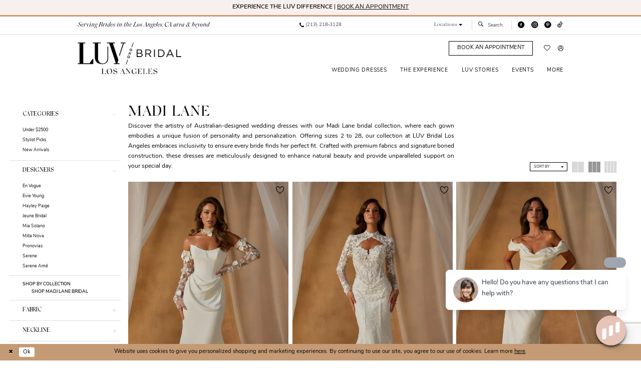

--- FILE ---
content_type: text/html; charset=utf-8
request_url: https://la.luvbridal.com/madi-lane
body_size: 24298
content:




<!DOCTYPE html>
<html class="html-common html-plp" lang="en-US">
<head>
    
<base href="/">
<meta charset="UTF-8">
<meta name="viewport" content="width=device-width, initial-scale=1, maximum-scale=2, user-scalable=0" />
<meta name="format-detection" content="telephone=yes">

    <link rel="apple-touch-icon" sizes="180x180" href="Themes/LuvBridal/Content/img/favicon/apple-touch-icon.png">
<link rel="icon" type="image/png" sizes="32x32" href="Themes/LuvBridal/Content/img/favicon/favicon-32x32.png">
<link rel="icon" type="image/png" sizes="16x16" href="Themes/LuvBridal/Content/img/favicon/favicon-16x16.png">
<link rel="manifest" href="Themes/LuvBridal/Content/img/favicon/site.webmanifest">
<link rel="mask-icon" href="Themes/LuvBridal/Content/img/favicon/safari-pinned-tab.svg" color="#c59b76">
<meta name="msapplication-TileColor" content="#ffffff">
<meta name="msapplication-config" content="Themes/LuvBridal/Content/img/favicon/browserconfig.xml">
<meta name="theme-color" content="#ffffff">
    <link rel="preconnect" href="https://use.typekit.net" crossorigin="anonymous">
<link rel="preconnect" href="https://p.typekit.net" crossorigin="anonymous">
<link rel="preload" href="https://use.typekit.net/vbf5mlr.css" as="style">
<link rel="stylesheet" href="https://use.typekit.net/vbf5mlr.css"/>

    
<title>Madi Lane | LUV Bridal Los Angeles</title>

    <meta property="og:title" content="Madi Lane | LUV Bridal Los Angeles" />
    <meta property="og:type" content="website" />
    <meta property="og:url" content="https://la.luvbridal.com/madi-lane"/>
        <meta name="description" content="Shop Madi Lane at Luv Bridal, LA" />
        <meta property="og:description" content="Shop Madi Lane at Luv Bridal, LA" />
        <meta property="og:image" content="https://dy9ihb9itgy3g.cloudfront.net/products/13398/ml26099/ml26099_1.webp" />
        <meta name="twitter:image" content="https://dy9ihb9itgy3g.cloudfront.net/products/13398/ml26099/ml26099_1.webp">
        <meta name="google-site-verification" content="x6lRQ3adYd6T6ad9CBluSEVzB6_XzEAeHRGMYyNH1m0" />
        <link rel="canonical" href="https://la.luvbridal.com/madi-lane" />


    <link rel="preload" href="/Content/fonts/syvoicomoon/Syvo-Icomoon.woff?y5043x" as="font" type="font/woff" crossorigin>

    
<link rel="preload" href="/Themes/LuvBridal/Content/fonts/icomoon.woff?un965u" as="font" type="font/woff" crossorigin>

    <link rel="stylesheet" type="text/css" href="https://la.luvbridal.com/content/theme.min.css?v=20251230115859"/>
    
    <style>
    :root {
    }
</style>

    


        <script type="application/ld&#x2B;json">
          {
  "@context": "http://schema.org",
  "@type": "Brand",
  "name": "Madi Lane",
  "description": "<p>Discover the artistry of Australian-designed wedding dresses with our Madi Lane bridal collection, where each gown embodies a unique fusion of personality and personalization. Offering sizes 2 to 28, our collection at LUV Bridal Los Angeles embraces inclusivity to ensure every bride finds her perfect fit. Crafted with premium fabrics and signature boned construction, these dresses are meticulously designed to enhance natural beauty and provide unparalleled support on your special day. </p>",
  "url": "https://la.luvbridal.com/madi-lane"
}
        </script>

        <script async src="https://www.googletagmanager.com/gtag/js?id=AW-10844561587"></script>
    <script>
      window.dataLayer = window.dataLayer || [];
      function gtag(){dataLayer.push(arguments);}
      gtag('js', new Date());

      gtag('config', 'AW-10844561587', {
        allow_enhanced_conversions: true
      });
    </script>






<!-- Google tag (gtag.js) -->
<!--<script async src="https://www.googletagmanager.com/gtag/js?id=AW-10844561587"></script>
<script>
  window.dataLayer = window.dataLayer || [];
  function gtag(){dataLayer.push(arguments);}
  gtag('js', new Date());

  gtag('config', 'AW-10844561587');
</script>-->

<script type="text/javascript">
    (function(c,l,a,r,i,t,y){
        c[a]=c[a]||function(){(c[a].q=c[a].q||[]).push(arguments)};
        t=l.createElement(r);t.async=1;t.src="https://www.clarity.ms/tag/"+i;
        y=l.getElementsByTagName(r)[0];y.parentNode.insertBefore(t,y);
    })(window, document, "clarity", "script", "u1tsw2urod");
</script>
</head>
<body class="page-common page-plp  ">
    <!--[if lt IE 11]>
      <p class="browsehappy">You are using an <strong>outdated</strong> browser. Please <a href="http://browsehappy.com/">upgrade your browser</a> to improve your experience.</p>
    <![endif]-->
    <div class="hidden-vars" data-vars>
    <div class="breakpoint-xl" data-var-name="breakpoint" data-var-type="xl" data-var-value="width"></div>
    <div class="breakpoint-lg" data-var-name="breakpoint" data-var-type="lg" data-var-value="width"></div>
    <div class="breakpoint-md" data-var-name="breakpoint" data-var-type="md" data-var-value="width"></div>
    <div class="breakpoint-sm" data-var-name="breakpoint" data-var-type="sm" data-var-value="width"></div>
    <div class="color-primary" data-var-name="color" data-var-type="primary" data-var-value="color"></div>
    <div class="color-secondary" data-var-name="color" data-var-type="secondary" data-var-value="color"></div>
</div>
    <!-- Loader -->
    <div id="spinner" class="loader">
        <div class="round">
            <div class="section"></div>
        </div>
    </div>
    <div class="app-container app-container-fix">
        


<header class="primary-block primary-block--subdomain  location-losangeles iblock-fix"
     data-property="fixed-header"
     role="banner"
     aria-label="Primary block"
     id="primary-block">
    


    <div class="preheader-promo" id="preheader-promo-common" data-property="preheader-promo">
        <div class="container-fluid">
            <div class="row">
                <div class="common-top-promo">
                    
    <div class="common-message" role="status" 
         data-popup="commonTopPromo" 
         data-popup-expires="1"
         style="display:none;">
        <div class="common-message--blocks iblock-fix">

                <div class="common-message--block common-message--block-text-list">
                    <div class="common-message--text-list">
                        <div class="list">
                                <div class="list-item common-message--text-list-description-item">
                                    <div class="common-message--text common-message--text-list-description">
                                        <p data-pm-slice="1 1 []"><strong>EXPERIENCE THE LUV DIFFERENCE</strong> |&nbsp;<a href="/appointments">BOOK AN APPOINTMENT</a></p>
                                    </div>
                                </div>

                        </div>
                    </div>
                </div>


        </div>
    </div>

                </div>
            </div>
        </div>
    </div>


        <div class="preheader preheader-appointment-wrapper hidden-gt-sm" id="preheader-appointment-wrapper">
            <div class="container">
                <div class="row">
                    <div class="preheader-appointment">
                        <a href="appointments" aria-label="Appointments" class="appointments-btn">
  <i class="icomoon icomoon-calendar"
     aria-hidden="true"></i>
  <span>Book an Appointment</span>
</a>
                    </div>
                </div>
            </div>
        </div>        
    <div class="preheader preheader-main" id="preheader">
        <div class="container">
            <div class="row">
                <div class="preheader-blocks">
                        <div class="preheader-block preheader-left header-style hidden-xs hidden-sm">
                            <ul>
                                <li>
                                    <span>Serving Brides in the Los Angeles, CA area & beyond</span>
                                </li>
                            </ul>
                        </div>
                    <div class="preheader-block preheader-center header-style">
                        <ul role="menu" aria-label="Preheader Menu. Buttons: phone, locations dropdown"
                            class="has-separators">
                                <li role="menuitem" class="preheader-phone">
                                    <a href="tel:2132183128" 
    rel="nofollow" 
    aria-label="Phone us">
    <i class="icomoon icomoon-phone" aria-hidden="true"></i>
    <span>(213)&nbsp;218&#8209;3128</span>
</a> 
                                </li>
                                <li class="hidden-gt-sm">
                                    

    <span
        class="dropdown-toggle cart-dropdown  button"
        data-toggle="dropdown"
        role="button"
        aria-label="Choose domain"
        aria-haspopup="true"
        aria-expanded="false">
            <div class="location-switch">
                <span>Locations</span>
                <i class="icon-syvo icon-caret-bottom"
                aria-hidden="true"></i>
            </div>
    </span>
    <div class="dropdown-menu location-dropdown clickable">
        <ul>
                <li>
                    <a href="https://phoenix.luvbridal.com" target="_blank">
                        Phoenix, AZ
                    </a>
                </li>
                <li>
                    <a href="https://tempe.luvbridal.com" target="_blank">
                        Tempe, AZ
                    </a>
                </li>
                <li>
                    <a href="https://la.luvbridal.com" target="_blank">
                        Los Angeles, CA
                    </a>
                </li>
                <li>
                    <a href="https://orangecounty.luvbridal.com" target="_blank">
                        Orange County, CA
                    </a>
                </li>
                <li>
                    <a href="https://rancho.luvbridal.com" target="_blank">
                        Rancho Cucamonga, CA
                    </a>
                </li>
                <li>
                    <a href="https://sandiego.luvbridal.com" target="_blank">
                        San Diego, CA
                    </a>
                </li>
                <li>
                    <a href="https://sanfernandovalley.luvbridal.com" target="_blank">
                        San Fernando Valley, CA
                    </a>
                </li>
                <li>
                    <a href="https://denver.luvbridal.com" target="_blank">
                        Denver, CO
                    </a>
                </li>
                <li>
                    <a href="https://fortlauderdale.luvbridal.com" target="_blank">
                        Fort Lauderdale, FL
                    </a>
                </li>
                <li>
                    <a href="https://houston.luvbridal.com" target="_blank">
                        Houston, TX
                    </a>
                </li>

            
            
                <li>
                    <a href="https://www.luvbridal.com" target="_blank">
                        Back to Main Site
                    </a>
                </li>
        </ul>
    </div>

                                </li>
                        </ul>
                    </div>
                    <div class="preheader-block preheader-right header-style">
                        <ul role="menu"
                            aria-label="Preheader Menu. Buttons: locations dropdown, Search"
                            class="has-separators">
                                <li class="hidden-xs hidden-sm">
                                    

    <span
        class="dropdown-toggle cart-dropdown  button"
        data-toggle="dropdown"
        role="button"
        aria-label="Choose domain"
        aria-haspopup="true"
        aria-expanded="false">
            <div class="location-switch">
                <span>Locations</span>
                <i class="icon-syvo icon-caret-bottom"
                aria-hidden="true"></i>
            </div>
    </span>
    <div class="dropdown-menu location-dropdown clickable">
        <ul>
                <li>
                    <a href="https://phoenix.luvbridal.com" target="_blank">
                        Phoenix, AZ
                    </a>
                </li>
                <li>
                    <a href="https://tempe.luvbridal.com" target="_blank">
                        Tempe, AZ
                    </a>
                </li>
                <li>
                    <a href="https://la.luvbridal.com" target="_blank">
                        Los Angeles, CA
                    </a>
                </li>
                <li>
                    <a href="https://orangecounty.luvbridal.com" target="_blank">
                        Orange County, CA
                    </a>
                </li>
                <li>
                    <a href="https://rancho.luvbridal.com" target="_blank">
                        Rancho Cucamonga, CA
                    </a>
                </li>
                <li>
                    <a href="https://sandiego.luvbridal.com" target="_blank">
                        San Diego, CA
                    </a>
                </li>
                <li>
                    <a href="https://sanfernandovalley.luvbridal.com" target="_blank">
                        San Fernando Valley, CA
                    </a>
                </li>
                <li>
                    <a href="https://denver.luvbridal.com" target="_blank">
                        Denver, CO
                    </a>
                </li>
                <li>
                    <a href="https://fortlauderdale.luvbridal.com" target="_blank">
                        Fort Lauderdale, FL
                    </a>
                </li>
                <li>
                    <a href="https://houston.luvbridal.com" target="_blank">
                        Houston, TX
                    </a>
                </li>

            
            
                <li>
                    <a href="https://www.luvbridal.com" target="_blank">
                        Back to Main Site
                    </a>
                </li>
        </ul>
    </div>

                                </li>
                            <li role="menuitem" class="hidden-xs hidden-sm">
                                <a class="show-search hidden-gt-sm"
   href="search" 
   aria-haspopup="true" 
   aria-expanded="false" 
   aria-label="Show search">
    <i class="icomoon icomoon-search"
       aria-hidden="true"></i>
</a>

                                <div class="search-holder">
                                    
<div name="search-form"
     role="search"
     aria-label="Search form"
     class="search-form iblock-fix collapsed">
    <div class="search-group ui-widget">
        <div class="search-btn search-btn-left">
            <button type="submit"
                    data-trigger="search"
                    aria-label="Submit Search">
                <i class="icomoon icomoon-search"
                   aria-hidden="true">
                </i>
            </button>
        </div>
        <div class="search-btn search-btn-right">
            <button type="button"
                    class="close-search-form"
                    aria-label="Close Search">
                <i class="icomoon icomoon-close-x"
                   aria-hidden="true">
                </i>
            </button>
        </div>
        <input type="search"
               name="query"
               class="ui-autocomplete-input"
               placeholder="Search..."
               aria-label="Enter Search Text"
               data-property="search"
               autocomplete="off">
    </div>
</div>
                                </div>
                            </li>
                            <li>
                                    <div class="social-networks social-links">
        <ul aria-label="Follow us">
                    <li>
                        <a href="https://www.facebook.com/luvbridallosangeles/"
                           target="_blank" title="Facebook"
                           tabindex="0" aria-label="Visit our Facebook">
                            <i class="icomoon icomoon-facebook" aria-hidden="true"></i>
                        </a>
                    </li>
                    <li>
                        <a href="https://www.instagram.com/luv_bridal"
                           target="_blank" title="Instagram"
                           tabindex="-1" aria-label="Visit our Instagram">
                            <i class="icomoon icomoon-instagram" aria-hidden="true"></i>
                        </a>
                    </li>
                    <li>
                        <a href="https://www.pinterest.com/luvbridalusa"
                           target="_blank" title="Pinterest"
                           tabindex="-1" aria-label="Visit our Pinterest">
                            <i class="icomoon icomoon-pinterest" aria-hidden="true"></i>
                        </a>
                    </li>
                    <li>
                        <a href="https://www.tiktok.com/@luv_bridal"
                           target="_blank" title="TikTok"
                           tabindex="-1" aria-label="Visit our TikTok">
                            <i class="icon-syvo icon-tik-tok" aria-hidden="true"></i>
                        </a>
                    </li>
        </ul>
    </div>

                            </li>
                        </ul>
                    </div>
                </div>
            </div>
        </div>
    </div>
    <div class="header iblock-fix" id="header">
        <div class="container"> 
            <div class="row">
                <div class="header-blocks clearfix">
                    <a href="/"
                       class="brand-logo"
                       aria-label="Luv Bridal Los Angeles">
                        <img src="logos/main-logo?v=fbf29a4d-f6fa-f9f5-f1f8-0ef10f85c97f" alt="Luv Bridal Los Angeles" />
                    </a>
                    <div class="header-block header-left header-style">
                        <ul role="menu"
                            aria-label="Preheader Menu. Buttons: Hamburger menu, search, appointment, wishlist, account">
                            <li role="menuitem" class="hidden-gt-sm">
                                <span class="navbar-toggle menu-item collapsed"
      data-toggle="collapse"
      data-target="#main-navbar"
      role="button"
      aria-label="Show Main Navigation Menu"
      aria-controls="main-navbar"
      aria-haspopup="true"
      aria-expanded="false">
    <i class="icomoon icomoon-hamburger-menu"
       aria-hidden="true"></i>
</span>
                            </li>
                                <li role="menuitem" class="hidden-gt-sm">
                                    <a class="show-search hidden-gt-sm"
   href="search" 
   aria-haspopup="true" 
   aria-expanded="false" 
   aria-label="Show search">
    <i class="icomoon icomoon-search"
       aria-hidden="true"></i>
</a>

                                    <div class="search-holder">
                                        
<div name="search-form"
     role="search"
     aria-label="Search form"
     class="search-form iblock-fix collapsed">
    <div class="search-group ui-widget">
        <div class="search-btn search-btn-left">
            <button type="submit"
                    data-trigger="search"
                    aria-label="Submit Search">
                <i class="icomoon icomoon-search"
                   aria-hidden="true">
                </i>
            </button>
        </div>
        <div class="search-btn search-btn-right">
            <button type="button"
                    class="close-search-form"
                    aria-label="Close Search">
                <i class="icomoon icomoon-close-x"
                   aria-hidden="true">
                </i>
            </button>
        </div>
        <input type="search"
               name="query"
               class="ui-autocomplete-input"
               placeholder="Search..."
               aria-label="Enter Search Text"
               data-property="search"
               autocomplete="off">
    </div>
</div>
                                    </div>
                                </li>
                                <li role="menuitem" class="btn-appointment hidden-icon hidden-xs hidden-sm">
                                    <a href="appointments" aria-label="Appointments" class="appointments-btn">
  <i class="icomoon icomoon-calendar"
     aria-hidden="true"></i>
  <span>Book an Appointment</span>
</a>
                                </li>
                            <li role="menuitem" class="hidden-xs hidden-sm">
                                <a href="/wishlist"
   aria-label="Visit Wishlist Page">
    <i class="icomoon icomoon-heart"
       aria-hidden="true"></i>
</a>
                            </li>
                            <li role="menuitem" class="hidden-xs hidden-sm">
                                <a href="/account/information"
   class="dropdown-toggle menu-item"
   data-toggle="dropdown"
   role="button"
   aria-label="Open Account Dialog"
   aria-haspopup="true"
   aria-expanded="false">
    <i class="icomoon icomoon-user"
       aria-hidden="true"></i>
</a>
<div class="dropdown-menu clickable cart-popup"
     role="dialog"
     aria-label="Account Dialog">
    <span class="fl-right close-dropdown"
          data-trigger="cart"
          role="button"
          aria-label="Toggle Account Dialog"
          aria-haspopup="true"
          aria-expanded="false">
    </span>
    <div class="account-dropdown">
        <ul>
                <li>
                    <a href="/login">Sign In</a>
                </li>
                <li>
                    <a href="/register">Sign Up</a>
                </li>
                <li>
                    <a href="/wishlist">Wishlist</a>
                </li>
        </ul>
    </div>
</div>
                            </li>
                        </ul>
                    </div>
                    <div class="header-block header-center header-style">
                        <div class="header-navbar">
                            

<div id="main-navbar" class="navbar-collapse main-navbar main-navbar-extended collapse">
    <div class="main-navbar-extended-contents">
        
<div class="main-navbar-extended-header hidden-gt-sm">
    <div class="main-navbar-extended-header-search">
        
<div name="search-form"
     role="search"
     aria-label="Search form"
     class="search-form iblock-fix collapsed">
    <div class="search-group ui-widget">
        <div class="search-btn search-btn-left">
            <button type="submit"
                    data-trigger="search"
                    aria-label="Submit Search">
                <i class="icomoon icomoon-search"
                   aria-hidden="true">
                </i>
            </button>
        </div>
        <div class="search-btn search-btn-right">
            <button type="button"
                    class="close-search-form"
                    aria-label="Close Search">
                <i class="icomoon icomoon-close-x"
                   aria-hidden="true">
                </i>
            </button>
        </div>
        <input type="search"
               name="query"
               class="ui-autocomplete-input"
               placeholder="Search..."
               aria-label="Enter Search Text"
               data-property="search"
               autocomplete="off">
    </div>
</div>
    </div>

        <div class="main-navbar-extended-header-button">
            <a href="appointments" aria-label="Appointments" class="appointments-btn">
  <i class="icomoon icomoon-calendar"
     aria-hidden="true"></i>
  <span>Book an Appointment</span>
</a>
        </div>        
</div>
        
<div class="main-navbar-extended-body">
    




<nav class="common-navbar" role="navigation" id="common-navbar" aria-label="Main Navigation">
    <span
          class="close-navbar close-btn "
          data-toggle="collapse"
          data-target="#main-navbar"
          role="button"
          tabindex="0"
          aria-controls="main-navbar"
          aria-haspopup="true"
          aria-expanded="false"
          aria-label="Close Navbar">
    </span>

            <ul role="menubar" aria-label="Main Navigation Menu">
                    <li role="none" data-menu-item>
                            <input type="checkbox" autocomplete="off" 
                                   data-trigger="menu-opener"
                                   tabindex="-1"
                                   aria-label="Toggle Wedding Dresses Sub Menu"/>
                        <a class="navbar-item" role="menuitem" tabindex="0" aria-haspopup="true" aria-expanded="false" href="/collections/bridal" rel="" target="">
                            <span>Wedding Dresses</span>
                            <i class="sign" aria-hidden="true"></i>
                        </a>
                            <ul role="menu"
                                aria-label="Wedding Dresses Sub Menu"
                                class="common-sub-menu">
                                


        <li role="none"
            data-menu-item="">
                <input type="checkbox"
                       autocomplete="off"
                       data-trigger="menu-opener"
                       tabindex="-1"
                       aria-label="Toggle Categories Sub Menu"/>
                <span class="navbar-item" role="menuitem" tabindex="0" aria-haspopup="true" aria-expanded="false">
                    <span>Categories</span>
                    <i class="sign" aria-hidden="true"></i>
                </span>
                <ul role="menu"
                    aria-label="Categories Sub Menu">
                    


        <li role="none"
            data-menu-item="">
                <a class="navbar-item" role="menuitem" tabindex="0" aria-haspopup="false" aria-expanded="false" href="designers" rel="" target="">
                    <span>Our Designers</span>
                    <i class="sign" aria-hidden="true"></i>
                </a>

        </li>        
        <li role="none"
            data-menu-item="">
                <a class="navbar-item" role="menuitem" tabindex="-1" aria-haspopup="false" aria-expanded="false" href="/categories/stylist-picks" rel="" target="">
                    <span>Stylist Picks</span>
                    <i class="sign" aria-hidden="true"></i>
                </a>

        </li>        
        <li role="none"
            data-menu-item="">
                <a class="navbar-item" role="menuitem" tabindex="-1" aria-haspopup="false" aria-expanded="false" href="/categories/under-2500" rel="" target="">
                    <span>Under $2500</span>
                    <i class="sign" aria-hidden="true"></i>
                </a>

        </li>        
        <li role="none"
            data-menu-item="">
                <a class="navbar-item" role="menuitem" tabindex="-1" aria-haspopup="false" aria-expanded="false" href="/categories/new-arrivals" rel="" target="">
                    <span>New Arrivals</span>
                    <i class="sign" aria-hidden="true"></i>
                </a>

        </li>        

                </ul>

                <span class="navbar-item navbar-item--link hidden-xs hidden-sm" role="menuitem" tabindex="0" aria-haspopup="false">
                    <a href="collections/bridal">
  <span>View all dresses</span>
  <i class="sign" aria-hidden="true"></i>
</a>
                </span>
        </li>        

                            </ul>                                
                    </li>
                    <li role="none" data-menu-item>
                        <a class="navbar-item" role="menuitem" tabindex="-1" aria-haspopup="false" aria-expanded="false" href="experience" rel="" target="">
                            <span>The Experience</span>
                            <i class="sign" aria-hidden="true"></i>
                        </a>
                    </li>
                    <li role="none" data-menu-item>
                        <a class="navbar-item" role="menuitem" tabindex="-1" aria-haspopup="false" aria-expanded="false" href="real-brides" rel="" target="">
                            <span>Luv Stories</span>
                            <i class="sign" aria-hidden="true"></i>
                        </a>
                    </li>
                    <li role="none" data-menu-item>
                        <a class="navbar-item" role="menuitem" tabindex="-1" aria-haspopup="false" aria-expanded="false" href="https://la.luvbridal.com/events" rel="" target="">
                            <span>Events</span>
                            <i class="sign" aria-hidden="true"></i>
                        </a>
                    </li>
                    <li role="none" data-menu-item>
                            <input type="checkbox" autocomplete="off" 
                                   data-trigger="menu-opener"
                                   tabindex="-1"
                                   aria-label="Toggle More Sub Menu"/>
                        <span class="navbar-item" role="menuitem" tabindex="-1" aria-haspopup="true" aria-expanded="false">
                            <span>More</span>
                            <i class="sign" aria-hidden="true"></i>
                        </span>
                            <ul role="menu"
                                aria-label="More Sub Menu"
                                class="common-sub-menu">
                                


        <li role="none"
            data-menu-item="empty">
                <input type="checkbox"
                       autocomplete="off"
                       data-trigger="menu-opener"
                       tabindex="-1"
                       aria-label="Toggle Sub Menu"/>
                <ul role="menu"
                    aria-label=" Sub Menu">
                    


        <li role="none"
            data-menu-item="">
                <a class="navbar-item" role="menuitem" tabindex="0" aria-haspopup="false" aria-expanded="false" href="https://luvbridal.com/blog" rel="" target="_blank">
                    <span>Blog</span>
                    <i class="sign" aria-hidden="true"></i>
                </a>

        </li>        
        <li role="none"
            data-menu-item="">
                <a class="navbar-item" role="menuitem" tabindex="-1" aria-haspopup="false" aria-expanded="false" href="faq" rel="" target="">
                    <span>FAQ</span>
                    <i class="sign" aria-hidden="true"></i>
                </a>

        </li>        
        <li role="none"
            data-menu-item="">
                <a class="navbar-item" role="menuitem" tabindex="-1" aria-haspopup="false" aria-expanded="false" href="https://luvbridal.bamboohr.com/careers" rel="" target="_blank">
                    <span>Careers</span>
                    <i class="sign" aria-hidden="true"></i>
                </a>

        </li>        
        <li role="none"
            data-menu-item="">
                <a class="navbar-item" role="menuitem" tabindex="-1" aria-haspopup="false" aria-expanded="false" href="/collections/accessories" rel="" target="">
                    <span>Accessories</span>
                    <i class="sign" aria-hidden="true"></i>
                </a>

        </li>        
        <li role="none"
            data-menu-item="">
                <a class="navbar-item" role="menuitem" tabindex="-1" aria-haspopup="false" aria-expanded="false" href="contact-us" rel="" target="">
                    <span>Contact Us</span>
                    <i class="sign" aria-hidden="true"></i>
                </a>

        </li>        
        <li role="none"
            data-menu-item="">
                <a class="navbar-item" role="menuitem" tabindex="-1" aria-haspopup="false" aria-expanded="false" href="https://luvbridal.com/featured-bride-submission-form" rel="" target="_blank">
                    <span>Submit Your Luv Story</span>
                    <i class="sign" aria-hidden="true"></i>
                </a>

        </li>        
        <li role="none"
            data-menu-item="">
                <a class="navbar-item" role="menuitem" tabindex="-1" aria-haspopup="false" aria-expanded="false" href="reserve-the-showroom" rel="" target="">
                    <span>Reserve The Showroom</span>
                    <i class="sign" aria-hidden="true"></i>
                </a>

        </li>        

                </ul>

        </li>        

                            </ul>                                
                    </li>
            </ul>
</nav>



</div>
        
<div class="main-navbar-extended-footer hidden-gt-sm">
    <div class="main-navbar-extended-footer-icons">
        <ul>
                    <li>
                        <a href="/wishlist">
                            <i class="icon-syvo icon-heart-o" aria-hidden="true"></i>
                            <span>Wishlist</span>
                        </a>
                    </li>
                <li>
                    <a href="/login">
                        <i class="icon-syvo icon-user-o" aria-hidden="true"></i>
                        <span>Sign In</span>
                    </a>
                </li>
                <li>
                    <a href="/register">
                        <i class="icon-syvo icon-user-o" aria-hidden="true"><span>+</span></i>
                        <span>Sign Up</span>
                    </a>
                </li>
        </ul>
    </div>
</div>
    </div>
    
<div class="main-navbar-extended-overlay" data-toggle="collapse" data-target="#main-navbar" aria-haspopup="false" aria-expanded="false" aria-hidden="true"></div>
</div>
                        </div>
                    </div>
                    <div class="header-block header-right header-style hidden-gt-sm">
                        <ul role="menu" aria-label="Preheader Menu. Buttons: Appointment, wishlist">
                                <li role="menuitem">
                                    <a href="appointments" aria-label="Appointments" class="appointments-btn">
  <i class="icomoon icomoon-calendar"
     aria-hidden="true"></i>
  <span>Book an Appointment</span>
</a>
                                </li>
                            <li role="menuitem">
                                <a href="/wishlist"
   aria-label="Visit Wishlist Page">
    <i class="icomoon icomoon-heart"
       aria-hidden="true"></i>
</a>
                            </li>
                        </ul>
                    </div>
                </div>
            </div>
        </div>
    </div>
</header>
        


        <main class="main-content" id="main">
            

<div class="common-cmp plp-cmp iblock-fix ajax-cmp">

<section class="section-plp-ajax-content section-block section-inner">
    <div class="container-fluid">
        <div class="row">

            


            <div class="plp-ajax-content plp-ajax-content-main">
                <div class="list">

                    <div class="list-item">
                        
    <div class="plp-ajax-content-filters" id="plp-filter">
        <div role="button" class="plp-ajax-content-filters-blocker hidden-gt-sm" 
             toggle-popup="#plp-filter" 
             tabindex="0" 
             aria-label="Toggle Filters dialog"></div>
        <div class="list">
                <div class="list-item">
                    <div class="plp-ajax-filter-breadcrumbs">
                        

<div class="filter-breadcrumbs">
    <div class="list hide" data-block="filter-breadcrumbs" role="list">
        <div class="list-item" data-property="filter-breadcrumb-clear" role="listitem">
            <label class="filter-breadcrumb filter-breadcrumb-clear"
                   data-trigger="filters-reset"
                   data-property="prices,colors,sizes,inStore,sortBy,attrs,stores,brands">
                <span>Clear All</span>
            </label>
        </div>
    </div>
</div>
                    </div>
                </div>

                <div class="list-item">
                    
    <div class="plp-ajax-filters">
        <span role="heading" aria-level="2" class="sr-only">Product List Filters</span>
        <a href="#plp-ajax-filter-skip" title="Skip to end" class="sr-only sr-only-focusable"
           data-trigger="scroll-to" data-target="#plp-ajax-filter-skip">Skip to end</a>
        <div class="list">
                    <div class="list-item" >
                        


<div class="plp-ajax-filter">
    <div class="plp-ajax-filter-collapse">
        <div class="filter-collapse"
             id="filter-collapse-0">
            <div class="filter-collapse-heading"
                 id="filter-collapse-heading-0">
                <button role="button" type="button"
                        data-toggle="collapse"
                        data-parent="#filter-collapse-0"
                        data-target="#filter-collapse-body-0"
                        class="filter-label "
                        aria-expanded="true"
                        aria-controls="filter-collapse-body-0">
                    <span class="label-span ">Categories</span>
                    <div class="label-addon">
                        <span class="collapse-sign">
                        </span>
                    </div>
                </button>
            </div>
            <div id="filter-collapse-body-0" class="filter-collapse-body in" role="tabpanel" aria-labelledby="filter-collapse-heading-0">
                <div class="filter-collapse-content ">
                    


    <div class="filter-nav-list clearfix" data-property="v2-scrollbar">
            <ul id="linklist-0" class="">
                
            <li>
                <a href="categories/under-2500">
                    <span class="filter-nav--text" data-autocomplete-value="Under $2500">Under $2500</span>
                </a>
            </li>
            <li>
                <a href="categories/stylist-picks">
                    <span class="filter-nav--text" data-autocomplete-value="Stylist Picks">Stylist Picks</span>
                </a>
            </li>
            <li>
                <a href="categories/new-arrivals">
                    <span class="filter-nav--text" data-autocomplete-value="New Arrivals">New Arrivals</span>
                </a>
            </li>

            </ul>
    </div>

                </div>
            </div>
        </div>
    </div>
</div>
                    </div>
                    <div class="list-item" >
                        


<div class="plp-ajax-filter">
    <div class="plp-ajax-filter-collapse">
        <div class="filter-collapse"
             id="filter-collapse-1">
            <div class="filter-collapse-heading"
                 id="filter-collapse-heading-1">
                <button role="button" type="button"
                        data-toggle="collapse"
                        data-parent="#filter-collapse-1"
                        data-target="#filter-collapse-body-1"
                        class="filter-label "
                        aria-expanded="true"
                        aria-controls="filter-collapse-body-1">
                    <span class="label-span ">Designers</span>
                    <div class="label-addon">
                        <span class="collapse-sign">
                        </span>
                    </div>
                </button>
            </div>
            <div id="filter-collapse-body-1" class="filter-collapse-body in" role="tabpanel" aria-labelledby="filter-collapse-heading-1">
                <div class="filter-collapse-content ">
                    



    <div class="filter-nav-list clearfix">
            <ul id="linklist-1"  class="">
                
            <li>
                <a href="en-vogue">
                    <span class="filter-nav--text" data-autocomplete-value="En Vogue">En Vogue</span>
                </a>
            </li>
            <li>
                <a href="evie-young">
                    <span class="filter-nav--text" data-autocomplete-value="Evie Young">Evie Young</span>
                </a>
            </li>
            <li>
                <a href="hayley-paige">
                    <span class="filter-nav--text" data-autocomplete-value="Hayley Paige">Hayley Paige</span>
                </a>
            </li>
            <li>
                <a href="jeune-bridal">
                    <span class="filter-nav--text" data-autocomplete-value="Jeune Bridal">Jeune Bridal</span>
                </a>
            </li>
            <li>
                <a href="mia-solano">
                    <span class="filter-nav--text" data-autocomplete-value="Mia Solano">Mia Solano</span>
                </a>
            </li>
            <li>
                <a href="milla-nova">
                    <span class="filter-nav--text" data-autocomplete-value="Milla Nova">Milla Nova</span>
                </a>
            </li>
            <li>
                <a href="pronovias">
                    <span class="filter-nav--text" data-autocomplete-value="Pronovias">Pronovias</span>
                </a>
            </li>
            <li>
                <a href="serene">
                    <span class="filter-nav--text" data-autocomplete-value="Serene">Serene</span>
                </a>
            </li>
            <li>
                <a href="serene-ame">
                    <span class="filter-nav--text" data-autocomplete-value="Serene Am&#xE9;">Serene Amé</span>
                </a>
            </li>

            </ul>



    </div>

                </div>
            </div>
        </div>
    </div>
</div>
                    </div>
                    <div class="list-item" >
                        



<div class="plp-ajax-filter">
    



    <div class="filter-nav-list clearfix">
            <ul class="filter-label ">
                <li>
                    <span>Shop by collection</span>
                    <ul id="linklist-2" >
                        
            <li>
                <a href="madi-lane/bridal">
                    <span class="filter-nav--text" data-autocomplete-value="Shop Madi Lane Bridal">Shop Madi Lane Bridal</span>
                </a>
            </li>

                    </ul>
                </li>
            </ul>



    </div>

</div>
                    </div>
                    <div class="list-item" >
                        


<div class="plp-ajax-filter">
    <div class="plp-ajax-filter-collapse">
        <div class="filter-collapse"
             id="filter-collapse-3">
            <div class="filter-collapse-heading"
                 id="filter-collapse-heading-3">
                <button role="button" type="button"
                        data-toggle="collapse"
                        data-parent="#filter-collapse-3"
                        data-target="#filter-collapse-body-3"
                        class="filter-label collapsed"
                        aria-expanded="false"
                        aria-controls="filter-collapse-body-3">
                    <span class="label-span ">Fabric</span>
                    <div class="label-addon">
                        <span class="collapse-sign">
                        </span>
                    </div>
                </button>
                    <label role="button" class="filter-collapse-clear is-hidden"
                           data-trigger="filter-reset"
                           data-property="attrs5">
                        <span>Clear Filter</span>
                    </label>
            </div>
            <div id="filter-collapse-body-3" class="filter-collapse-body collapse" role="tabpanel" aria-labelledby="filter-collapse-heading-3">
                <div class="filter-collapse-content ">
                    


    <div class="filter-nav-list clearfix filter-checkbox-list filter-attrs5-list" data-property="">
        <ul id="checklist-3" class="brands-list" >
                    <li>
                        <div class="v2-check">
                            <input id="attrs50-2606-3" name="attrs51"
                                   type="checkbox"
                                   data-plp-filter="attrs5"
                                   data-signular-title="fabric"
                                   value="12"
                                   aria-label="fabric: Lace">
                            <label for="attrs50-2606-3" class="v2-control">
                                <span class="sign"></span>
                                <span class="v2-control--text" data-autocomplete-value="Lace">Lace</span>
                            </label>
                        </div>
                    </li>
                    <li>
                        <div class="v2-check">
                            <input id="attrs51-2606-3" name="attrs52"
                                   type="checkbox"
                                   data-plp-filter="attrs5"
                                   data-signular-title="fabric"
                                   value="13"
                                   aria-label="fabric: Tulle">
                            <label for="attrs51-2606-3" class="v2-control">
                                <span class="sign"></span>
                                <span class="v2-control--text" data-autocomplete-value="Tulle">Tulle</span>
                            </label>
                        </div>
                    </li>
        </ul>
    </div>

                </div>
            </div>
        </div>
    </div>
</div>
                    </div>
                    <div class="list-item" >
                        


<div class="plp-ajax-filter">
    <div class="plp-ajax-filter-collapse">
        <div class="filter-collapse"
             id="filter-collapse-4">
            <div class="filter-collapse-heading"
                 id="filter-collapse-heading-4">
                <button role="button" type="button"
                        data-toggle="collapse"
                        data-parent="#filter-collapse-4"
                        data-target="#filter-collapse-body-4"
                        class="filter-label collapsed"
                        aria-expanded="false"
                        aria-controls="filter-collapse-body-4">
                    <span class="label-span ">Neckline</span>
                    <div class="label-addon">
                        <span class="collapse-sign">
                        </span>
                    </div>
                </button>
                    <label role="button" class="filter-collapse-clear is-hidden"
                           data-trigger="filter-reset"
                           data-property="attrs0">
                        <span>Clear Filter</span>
                    </label>
            </div>
            <div id="filter-collapse-body-4" class="filter-collapse-body collapse" role="tabpanel" aria-labelledby="filter-collapse-heading-4">
                <div class="filter-collapse-content ">
                    


    <div class="filter-nav-list clearfix filter-checkbox-list filter-attrs0-list" data-property="">
        <ul id="checklist-4" class="brands-list" >
                    <li>
                        <div class="v2-check">
                            <input id="attrs00-9794-4" name="attrs01"
                                   type="checkbox"
                                   data-plp-filter="attrs0"
                                   data-signular-title="neckline"
                                   value="14"
                                   aria-label="neckline: Plunge">
                            <label for="attrs00-9794-4" class="v2-control">
                                <span class="sign"></span>
                                <span class="v2-control--text" data-autocomplete-value="Plunge">Plunge</span>
                            </label>
                        </div>
                    </li>
                    <li>
                        <div class="v2-check">
                            <input id="attrs01-9794-4" name="attrs02"
                                   type="checkbox"
                                   data-plp-filter="attrs0"
                                   data-signular-title="neckline"
                                   value="34"
                                   aria-label="neckline: Scoop">
                            <label for="attrs01-9794-4" class="v2-control">
                                <span class="sign"></span>
                                <span class="v2-control--text" data-autocomplete-value="Scoop">Scoop</span>
                            </label>
                        </div>
                    </li>
                    <li>
                        <div class="v2-check">
                            <input id="attrs02-9794-4" name="attrs03"
                                   type="checkbox"
                                   data-plp-filter="attrs0"
                                   data-signular-title="neckline"
                                   value="41"
                                   aria-label="neckline: Scoope">
                            <label for="attrs02-9794-4" class="v2-control">
                                <span class="sign"></span>
                                <span class="v2-control--text" data-autocomplete-value="Scoope">Scoope</span>
                            </label>
                        </div>
                    </li>
                    <li>
                        <div class="v2-check">
                            <input id="attrs03-9794-4" name="attrs04"
                                   type="checkbox"
                                   data-plp-filter="attrs0"
                                   data-signular-title="neckline"
                                   value="23"
                                   aria-label="neckline: Straight">
                            <label for="attrs03-9794-4" class="v2-control">
                                <span class="sign"></span>
                                <span class="v2-control--text" data-autocomplete-value="Straight">Straight</span>
                            </label>
                        </div>
                    </li>
                    <li>
                        <div class="v2-check">
                            <input id="attrs04-9794-4" name="attrs05"
                                   type="checkbox"
                                   data-plp-filter="attrs0"
                                   data-signular-title="neckline"
                                   value="1"
                                   aria-label="neckline: Sweetheart">
                            <label for="attrs04-9794-4" class="v2-control">
                                <span class="sign"></span>
                                <span class="v2-control--text" data-autocomplete-value="Sweetheart">Sweetheart</span>
                            </label>
                        </div>
                    </li>
                    <li>
                        <div class="v2-check">
                            <input id="attrs05-9794-4" name="attrs06"
                                   type="checkbox"
                                   data-plp-filter="attrs0"
                                   data-signular-title="neckline"
                                   value="17"
                                   aria-label="neckline: V Neckline">
                            <label for="attrs05-9794-4" class="v2-control">
                                <span class="sign"></span>
                                <span class="v2-control--text" data-autocomplete-value="V Neckline">V Neckline</span>
                            </label>
                        </div>
                    </li>
        </ul>
    </div>

                </div>
            </div>
        </div>
    </div>
</div>
                    </div>
                    <div class="list-item" >
                        


<div class="plp-ajax-filter">
    <div class="plp-ajax-filter-collapse">
        <div class="filter-collapse"
             id="filter-collapse-5">
            <div class="filter-collapse-heading"
                 id="filter-collapse-heading-5">
                <button role="button" type="button"
                        data-toggle="collapse"
                        data-parent="#filter-collapse-5"
                        data-target="#filter-collapse-body-5"
                        class="filter-label collapsed"
                        aria-expanded="false"
                        aria-controls="filter-collapse-body-5">
                    <span class="label-span ">Silhouette</span>
                    <div class="label-addon">
                        <span class="collapse-sign">
                        </span>
                    </div>
                </button>
                    <label role="button" class="filter-collapse-clear is-hidden"
                           data-trigger="filter-reset"
                           data-property="attrs2">
                        <span>Clear Filter</span>
                    </label>
            </div>
            <div id="filter-collapse-body-5" class="filter-collapse-body collapse" role="tabpanel" aria-labelledby="filter-collapse-heading-5">
                <div class="filter-collapse-content ">
                    


    <div class="filter-nav-list clearfix filter-checkbox-list filter-attrs2-list" data-property="">
        <ul id="checklist-5" class="brands-list" >
                    <li>
                        <div class="v2-check">
                            <input id="attrs20-6537-5" name="attrs21"
                                   type="checkbox"
                                   data-plp-filter="attrs2"
                                   data-signular-title="silhouette"
                                   value="4"
                                   aria-label="silhouette: A-Line">
                            <label for="attrs20-6537-5" class="v2-control">
                                <span class="sign"></span>
                                <span class="v2-control--text" data-autocomplete-value="A-Line">A-Line</span>
                            </label>
                        </div>
                    </li>
                    <li>
                        <div class="v2-check">
                            <input id="attrs21-6537-5" name="attrs22"
                                   type="checkbox"
                                   data-plp-filter="attrs2"
                                   data-signular-title="silhouette"
                                   value="44"
                                   aria-label="silhouette: Ballgown">
                            <label for="attrs21-6537-5" class="v2-control">
                                <span class="sign"></span>
                                <span class="v2-control--text" data-autocomplete-value="Ballgown">Ballgown</span>
                            </label>
                        </div>
                    </li>
                    <li>
                        <div class="v2-check">
                            <input id="attrs22-6537-5" name="attrs23"
                                   type="checkbox"
                                   data-plp-filter="attrs2"
                                   data-signular-title="silhouette"
                                   value="40"
                                   aria-label="silhouette: Fit &amp; Flare">
                            <label for="attrs22-6537-5" class="v2-control">
                                <span class="sign"></span>
                                <span class="v2-control--text" data-autocomplete-value="Fit &amp; Flare">Fit & Flare</span>
                            </label>
                        </div>
                    </li>
        </ul>
    </div>

                </div>
            </div>
        </div>
    </div>
</div>
                    </div>
                    <div class="list-item" >
                        


<div class="plp-ajax-filter">
    <div class="plp-ajax-filter-collapse">
        <div class="filter-collapse"
             id="filter-collapse-6">
            <div class="filter-collapse-heading"
                 id="filter-collapse-heading-6">
                <button role="button" type="button"
                        data-toggle="collapse"
                        data-parent="#filter-collapse-6"
                        data-target="#filter-collapse-body-6"
                        class="filter-label collapsed"
                        aria-expanded="false"
                        aria-controls="filter-collapse-body-6">
                    <span class="label-span ">Sleeve Type</span>
                    <div class="label-addon">
                        <span class="collapse-sign">
                        </span>
                    </div>
                </button>
                    <label role="button" class="filter-collapse-clear is-hidden"
                           data-trigger="filter-reset"
                           data-property="attrs3">
                        <span>Clear Filter</span>
                    </label>
            </div>
            <div id="filter-collapse-body-6" class="filter-collapse-body collapse" role="tabpanel" aria-labelledby="filter-collapse-heading-6">
                <div class="filter-collapse-content ">
                    


    <div class="filter-nav-list clearfix filter-checkbox-list filter-attrs3-list" data-property="">
        <ul id="checklist-6" class="brands-list" >
                    <li>
                        <div class="v2-check">
                            <input id="attrs30-9019-6" name="attrs31"
                                   type="checkbox"
                                   data-plp-filter="attrs3"
                                   data-signular-title="sleeve type"
                                   value="63"
                                   aria-label="sleeve type: Detachable">
                            <label for="attrs30-9019-6" class="v2-control">
                                <span class="sign"></span>
                                <span class="v2-control--text" data-autocomplete-value="Detachable">Detachable</span>
                            </label>
                        </div>
                    </li>
                    <li>
                        <div class="v2-check">
                            <input id="attrs31-9019-6" name="attrs32"
                                   type="checkbox"
                                   data-plp-filter="attrs3"
                                   data-signular-title="sleeve type"
                                   value="64"
                                   aria-label="sleeve type: Detachable Sleeves">
                            <label for="attrs31-9019-6" class="v2-control">
                                <span class="sign"></span>
                                <span class="v2-control--text" data-autocomplete-value="Detachable Sleeves">Detachable Sleeves</span>
                            </label>
                        </div>
                    </li>
                    <li>
                        <div class="v2-check">
                            <input id="attrs32-9019-6" name="attrs33"
                                   type="checkbox"
                                   data-plp-filter="attrs3"
                                   data-signular-title="sleeve type"
                                   value="36"
                                   aria-label="sleeve type: Long Sleeves">
                            <label for="attrs32-9019-6" class="v2-control">
                                <span class="sign"></span>
                                <span class="v2-control--text" data-autocomplete-value="Long Sleeves">Long Sleeves</span>
                            </label>
                        </div>
                    </li>
                    <li>
                        <div class="v2-check">
                            <input id="attrs33-9019-6" name="attrs34"
                                   type="checkbox"
                                   data-plp-filter="attrs3"
                                   data-signular-title="sleeve type"
                                   value="65"
                                   aria-label="sleeve type: longsleeves">
                            <label for="attrs33-9019-6" class="v2-control">
                                <span class="sign"></span>
                                <span class="v2-control--text" data-autocomplete-value="longsleeves">longsleeves</span>
                            </label>
                        </div>
                    </li>
                    <li>
                        <div class="v2-check">
                            <input id="attrs34-9019-6" name="attrs35"
                                   type="checkbox"
                                   data-plp-filter="attrs3"
                                   data-signular-title="sleeve type"
                                   value="37"
                                   aria-label="sleeve type: Off Shoulder">
                            <label for="attrs34-9019-6" class="v2-control">
                                <span class="sign"></span>
                                <span class="v2-control--text" data-autocomplete-value="Off Shoulder">Off Shoulder</span>
                            </label>
                        </div>
                    </li>
                    <li>
                        <div class="v2-check">
                            <input id="attrs35-9019-6" name="attrs36"
                                   type="checkbox"
                                   data-plp-filter="attrs3"
                                   data-signular-title="sleeve type"
                                   value="5"
                                   aria-label="sleeve type: Off-The-Shoulder">
                            <label for="attrs35-9019-6" class="v2-control">
                                <span class="sign"></span>
                                <span class="v2-control--text" data-autocomplete-value="Off-The-Shoulder">Off-The-Shoulder</span>
                            </label>
                        </div>
                    </li>
                    <li>
                        <div class="v2-check">
                            <input id="attrs36-9019-6" name="attrs37"
                                   type="checkbox"
                                   data-plp-filter="attrs3"
                                   data-signular-title="sleeve type"
                                   value="18"
                                   aria-label="sleeve type: Spaghetti Straps">
                            <label for="attrs36-9019-6" class="v2-control">
                                <span class="sign"></span>
                                <span class="v2-control--text" data-autocomplete-value="Spaghetti Straps">Spaghetti Straps</span>
                            </label>
                        </div>
                    </li>
                    <li>
                        <div class="v2-check">
                            <input id="attrs37-9019-6" name="attrs38"
                                   type="checkbox"
                                   data-plp-filter="attrs3"
                                   data-signular-title="sleeve type"
                                   value="28"
                                   aria-label="sleeve type: Strapless">
                            <label for="attrs37-9019-6" class="v2-control">
                                <span class="sign"></span>
                                <span class="v2-control--text" data-autocomplete-value="Strapless">Strapless</span>
                            </label>
                        </div>
                    </li>
                    <li>
                        <div class="v2-check">
                            <input id="attrs38-9019-6" name="attrs39"
                                   type="checkbox"
                                   data-plp-filter="attrs3"
                                   data-signular-title="sleeve type"
                                   value="16"
                                   aria-label="sleeve type: Straps">
                            <label for="attrs38-9019-6" class="v2-control">
                                <span class="sign"></span>
                                <span class="v2-control--text" data-autocomplete-value="Straps">Straps</span>
                            </label>
                        </div>
                    </li>
                    <li>
                        <div class="v2-check">
                            <input id="attrs39-9019-6" name="attrs310"
                                   type="checkbox"
                                   data-plp-filter="attrs3"
                                   data-signular-title="sleeve type"
                                   value="39"
                                   aria-label="sleeve type: Thin Shoulder">
                            <label for="attrs39-9019-6" class="v2-control">
                                <span class="sign"></span>
                                <span class="v2-control--text" data-autocomplete-value="Thin Shoulder">Thin Shoulder</span>
                            </label>
                        </div>
                    </li>
        </ul>
    </div>

                </div>
            </div>
        </div>
    </div>
</div>
                    </div>
                    <div class="list-item" >
                        


<div class="plp-ajax-filter">
    <div class="plp-ajax-filter-collapse">
        <div class="filter-collapse"
             id="filter-collapse-7">
            <div class="filter-collapse-heading"
                 id="filter-collapse-heading-7">
                <button role="button" type="button"
                        data-toggle="collapse"
                        data-parent="#filter-collapse-7"
                        data-target="#filter-collapse-body-7"
                        class="filter-label collapsed"
                        aria-expanded="false"
                        aria-controls="filter-collapse-body-7">
                    <span class="label-span ">Trend</span>
                    <div class="label-addon">
                        <span class="collapse-sign">
                        </span>
                    </div>
                </button>
                    <label role="button" class="filter-collapse-clear is-hidden"
                           data-trigger="filter-reset"
                           data-property="attrs4">
                        <span>Clear Filter</span>
                    </label>
            </div>
            <div id="filter-collapse-body-7" class="filter-collapse-body collapse" role="tabpanel" aria-labelledby="filter-collapse-heading-7">
                <div class="filter-collapse-content ">
                    


    <div class="filter-nav-list clearfix filter-checkbox-list filter-attrs4-list" data-property="">
        <ul id="checklist-7" class="brands-list" >
                    <li>
                        <div class="v2-check">
                            <input id="attrs40-2020-7" name="attrs41"
                                   type="checkbox"
                                   data-plp-filter="attrs4"
                                   data-signular-title="trend"
                                   value="15"
                                   aria-label="trend: Bohemian">
                            <label for="attrs40-2020-7" class="v2-control">
                                <span class="sign"></span>
                                <span class="v2-control--text" data-autocomplete-value="Bohemian">Bohemian</span>
                            </label>
                        </div>
                    </li>
                    <li>
                        <div class="v2-check">
                            <input id="attrs41-2020-7" name="attrs42"
                                   type="checkbox"
                                   data-plp-filter="attrs4"
                                   data-signular-title="trend"
                                   value="20"
                                   aria-label="trend: Low Back">
                            <label for="attrs41-2020-7" class="v2-control">
                                <span class="sign"></span>
                                <span class="v2-control--text" data-autocomplete-value="Low Back">Low Back</span>
                            </label>
                        </div>
                    </li>
                    <li>
                        <div class="v2-check">
                            <input id="attrs42-2020-7" name="attrs43"
                                   type="checkbox"
                                   data-plp-filter="attrs4"
                                   data-signular-title="trend"
                                   value="11"
                                   aria-label="trend: Sexy">
                            <label for="attrs42-2020-7" class="v2-control">
                                <span class="sign"></span>
                                <span class="v2-control--text" data-autocomplete-value="Sexy">Sexy</span>
                            </label>
                        </div>
                    </li>
        </ul>
    </div>

                </div>
            </div>
        </div>
    </div>
</div>
                    </div>
                    <div class="list-item" >
                        


<div class="plp-ajax-filter">
    <div class="plp-ajax-filter-collapse">
        <div class="filter-collapse"
             id="filter-collapse-8">
            <div class="filter-collapse-heading"
                 id="filter-collapse-heading-8">
                <button role="button" type="button"
                        data-toggle="collapse"
                        data-parent="#filter-collapse-8"
                        data-target="#filter-collapse-body-8"
                        class="filter-label collapsed"
                        aria-expanded="false"
                        aria-controls="filter-collapse-body-8">
                    <span class="label-span ">Waistline</span>
                    <div class="label-addon">
                        <span class="collapse-sign">
                        </span>
                    </div>
                </button>
                    <label role="button" class="filter-collapse-clear is-hidden"
                           data-trigger="filter-reset"
                           data-property="attrs1">
                        <span>Clear Filter</span>
                    </label>
            </div>
            <div id="filter-collapse-body-8" class="filter-collapse-body collapse" role="tabpanel" aria-labelledby="filter-collapse-heading-8">
                <div class="filter-collapse-content ">
                    


    <div class="filter-nav-list clearfix filter-checkbox-list filter-attrs1-list" data-property="">
        <ul id="checklist-8" class="brands-list" >
                    <li>
                        <div class="v2-check">
                            <input id="attrs10-7287-8" name="attrs11"
                                   type="checkbox"
                                   data-plp-filter="attrs1"
                                   data-signular-title="waistline"
                                   value="3"
                                   aria-label="waistline: Natural">
                            <label for="attrs10-7287-8" class="v2-control">
                                <span class="sign"></span>
                                <span class="v2-control--text" data-autocomplete-value="Natural">Natural</span>
                            </label>
                        </div>
                    </li>
        </ul>
    </div>

                </div>
            </div>
        </div>
    </div>
</div>
                    </div>
        </div>
        <div id="plp-ajax-filter-skip" class="sr-only" tabindex="-1">Product List Filters End</div>
    </div>

                </div>
        </div>
    </div>

                    </div>

                    <div class="list-item">
                        <div class="content-bio">
                            <div class="list">

                                <div class="list-item">
                                    <div class="plp-ajax-showcase">
                                        
    <div class="showcase">
        <div class="list">
            <div class="list-item">
                <div class="showcase-brief">
                        <div class="showcase-title brief-block" style="">
                                <h1>Madi Lane</h1>
                        </div>

                        <div class="showcase-description-top brief-block" data-property="showcase-description" style="">
                            <p>Discover the artistry of Australian-designed wedding dresses with our Madi Lane bridal collection, where each gown embodies a unique fusion of personality and personalization. Offering sizes 2 to 28, our collection at LUV Bridal Los Angeles embraces inclusivity to ensure every bride finds her perfect fit. Crafted with premium fabrics and signature boned construction, these dresses are meticulously designed to enhance natural beauty and provide unparalleled support on your special day. </p>
                        </div>
                        <div type="button"
                             class="toggle-description-button brief-block"
                             data-toggle="showcase-description"
                             aria-hidden="true"
                             aria-label="Limited text toggle button"
                             role="button"></div>
                </div>
            </div>
        </div>
    </div>


                                    </div>
                                </div>

                                <div class="list-item">
                                    

    <div class="plp-ajax-actions">
        <div class="list">
                    <div class="list-item hidden-gt-sm">
                        <div class="plp-ajax-action plp-ajax-filter-mobile">
                            <div class="filter-dropdown">
                                <span role="button" class="filter-dropdown-label filter-mobile-call"
                                      toggle-popup="#plp-filter"
                                      tabindex="0"
                                      aria-haspopup="true"
                                      aria-label="Toggle Filters dialog">
                                    <span>Filter By</span>
                                    <i class="icon-syvo icon-caret-right" aria-hidden="true"></i>
                                </span>
                            </div>
                        </div>
                    </div>
                    <div class="list-item">
                        <div class="plp-ajax-action plp-ajax-dropdowns">
                            
    <div class="filter-dropdowns">
        <div class="list">
                    <div class="list-item" >
                        



<div class="dropdown filter-dropdown">
    <span role="button" class="filter-dropdown-label " 
          data-toggle="dropdown" 
          tabindex="0"
          aria-haspopup="true" 
          aria-expanded="false" 
          aria-label="Toggle Sort By dialog">
        <span data-plp-dropdown="dest">Sort By</span>
        <i class="icon-syvo icon-caret-bottom" aria-hidden="true"></i>
        <span class="collapse-sign hidden-gt-sm" aria-hidden="true"></span>
    </span>
    <div class="dropdown-menu dropdown-menu-right filter-dropdown-menu clickable" role="dialog" aria-label="Sort By dialog">
        <div class="filter-dropdown-content ">
            


    <div class="filter-nav-list clearfix filter-checkbox-list filter-sortby-list" data-property="">
        <ul id="checklist-1" class="brands-list" >
                    <li>
                        <div class="v2-check">
                            <input id="sortby0-6204-1" name="sortby"
                                   type="radio"
                                   checked="checked"
                                   data-plp-filter="sortby"
                                   data-signular-title="Sort By"
                                   value="bestmatch"
                                   aria-label="Sort By: Best Match">
                            <label for="sortby0-6204-1" class="v2-control">
                                <span class="sign"></span>
                                <span class="v2-control--text" data-autocomplete-value="Best Match">Best Match</span>
                            </label>
                        </div>
                    </li>
                    <li>
                        <div class="v2-check">
                            <input id="sortby1-6204-1" name="sortby"
                                   type="radio"
                                   data-plp-filter="sortby"
                                   data-signular-title="Sort By"
                                   value="priceup"
                                   aria-label="Sort By: Price Low to High">
                            <label for="sortby1-6204-1" class="v2-control">
                                <span class="sign"></span>
                                <span class="v2-control--text" data-autocomplete-value="Price Low to High">Price Low to High</span>
                            </label>
                        </div>
                    </li>
                    <li>
                        <div class="v2-check">
                            <input id="sortby2-6204-1" name="sortby"
                                   type="radio"
                                   data-plp-filter="sortby"
                                   data-signular-title="Sort By"
                                   value="pricedown"
                                   aria-label="Sort By: Price High To Low">
                            <label for="sortby2-6204-1" class="v2-control">
                                <span class="sign"></span>
                                <span class="v2-control--text" data-autocomplete-value="Price High To Low">Price High To Low</span>
                            </label>
                        </div>
                    </li>
        </ul>
    </div>

        </div>
        <span class="sr-only sr-only-focusable close-dropdown" role="button" tabindex="0">Close Sort By dialog</span>
    </div>
</div>
                    </div>
        </div>
    </div>

                        </div>
                    </div>
                <div class="list-item">
                    <div class="plp-ajax-action plp-ajax-layout-controls clearfix">
                        <div class="control-panel layout-controls">
    <div class="list" role="list" aria-label="Layout Controls">
        <div class="list-item" 
             role="listitem">
            <a href="." 
               class="theme-typo layout-control control" 
               data-layout-col="1"
               role="button" 
               aria-label="Switch layout to 1 columns">
                <i class="icon-syvo icon-layout-col-1" aria-hidden="true"></i>
            </a>
        </div>
        <div class="list-item" 
             role="listitem">
            <a href="." 
               class="theme-typo layout-control control" data-layout-col="2"
               role="button" 
               aria-label="Switch layout to 2 columns">
                <i class="icon-syvo icon-layout-col-2" aria-hidden="true"></i>
            </a>
        </div>
        <div class="list-item" 
             role="listitem">
            <a href="." 
               class="theme-typo layout-control control" 
               data-layout-col="3"
               role="button" 
               aria-label="Switch layout to 3 columns">
                <i class="icon-syvo icon-layout-col-3" aria-hidden="true"></i>
            </a>
        </div>
        <div class="list-item" 
             role="listitem">
            <a href="." 
               class="theme-typo layout-control control active" 
               data-layout-col="4"
               role="button" 
               aria-label="Switch layout to 4 columns">
                <i class="icon-syvo icon-layout-col-4" aria-hidden="true"></i>
            </a>
        </div>
    </div>
</div>
                    </div>
                </div>
        </div>
    </div>

                                </div>

                                <div class="list-item">
                                    
                                    
                                    <div class="plp-ajax-listing">
                                        

    <div class="product-list  prices-hidden" aria-label="Product List" data-property="product-list">
        <div class="list" data-list="products">

                    <div class="list-item" data-layout-width>
                        

<div class="product" data-property="parent" data-product-id="2242">
    <div class="product-content product-content-visual clearfix">
        <a href="/madi-lane/active-styles/ml26099"
           class="product-images"
           data-list="images"
           data-link="product-images"
           role="presentation"
           tabindex="-1">
            <div class="list">
                <div class="list-item">
                    

<div class="product-image product-image-default has-background" data-img="default" style="background-image: url(&#x27;https://dy9ihb9itgy3g.cloudfront.net/products/13398/ml26099/ml26099_1.740.webp&#x27;)" data-related-image="false"><img alt="Madi Lane Nash Image" height="1151" src="https://dy9ihb9itgy3g.cloudfront.net/products/13398/ml26099/ml26099_1.740.webp" width="740" /></div>
                </div>
            </div>
        </a>
            <div class="product-controls product-controls-visual">
                <div class="product-controls-actions">
                    <div class="product-actions">
                        <ul>
                            <li>
                                
<a class="product-action product-action-favorites-add "
   data-trigger="add-wishlist"
   data-product-id="2242"
   href="/wishlist"
   aria-label="Add to wishlist">
    <i data-layout-font class="icon-syvo icon-heart-o" aria-hidden="true"></i>
    <i data-layout-font class="icon-syvo icon-heart" aria-hidden="true"></i>
</a>
                            </li>
                        </ul>
                    </div>
                </div>
            </div>
        
        
    <div class="product-controls product-controls-circle">
        <div class="product-controls-label">

    <div class="product-label bg-overlay color-primary" style="background-color: rgba(255, 255, 255, 0) !important;color: rgba(255, 255, 255, 0) !important;">
        <div class="product-label--title">
            <span class="h4" style="">New in store</span>
        </div>
    </div>
        </div>
    </div>

    </div>
    <div class="product-content product-content-brief clearfix">
        <div class="description description-title">
            <div class="product-title">
    <div class="title title-small" title="Madi Lane Nash">
        <h4 role="presentation" aria-level="4">
            <span data-layout-font>Madi Lane</span>
        </h4>
        <h5 role="presentation" aria-level="5">
            <span data-layout-font>Nash</span>
        </h5>
</div>
</div>
        </div>
    </div>
</div>
                    </div>
                    <div class="list-item" data-layout-width>
                        

<div class="product" data-property="parent" data-product-id="2250">
    <div class="product-content product-content-visual clearfix">
        <a href="/madi-lane/active-styles/ml26202"
           class="product-images"
           data-list="images"
           data-link="product-images"
           role="presentation"
           tabindex="-1">
            <div class="list">
                <div class="list-item">
                    

<div class="product-image product-image-default has-background" data-img="default" style="background-image: url(&#x27;https://dy9ihb9itgy3g.cloudfront.net/products/13398/ml26202/ml26202_1.740.webp&#x27;)" data-related-image="false"><img alt="Madi Lane Nuri Image" height="1151" src="https://dy9ihb9itgy3g.cloudfront.net/products/13398/ml26202/ml26202_1.740.webp" width="740" /></div>
                </div>
            </div>
        </a>
            <div class="product-controls product-controls-visual">
                <div class="product-controls-actions">
                    <div class="product-actions">
                        <ul>
                            <li>
                                
<a class="product-action product-action-favorites-add "
   data-trigger="add-wishlist"
   data-product-id="2250"
   href="/wishlist"
   aria-label="Add to wishlist">
    <i data-layout-font class="icon-syvo icon-heart-o" aria-hidden="true"></i>
    <i data-layout-font class="icon-syvo icon-heart" aria-hidden="true"></i>
</a>
                            </li>
                        </ul>
                    </div>
                </div>
            </div>
        
        
    <div class="product-controls product-controls-circle">
        <div class="product-controls-label">

    <div class="product-label bg-overlay color-primary" style="background-color: rgba(255, 255, 255, 0) !important;color: rgba(255, 255, 255, 0) !important;">
        <div class="product-label--title">
            <span class="h4" style="">New in store</span>
        </div>
    </div>
        </div>
    </div>

    </div>
    <div class="product-content product-content-brief clearfix">
        <div class="description description-title">
            <div class="product-title">
    <div class="title title-small" title="Madi Lane Nuri">
        <h4 role="presentation" aria-level="4">
            <span data-layout-font>Madi Lane</span>
        </h4>
        <h5 role="presentation" aria-level="5">
            <span data-layout-font>Nuri</span>
        </h5>
</div>
</div>
        </div>
    </div>
</div>
                    </div>
                    <div class="list-item" data-layout-width>
                        

<div class="product" data-property="parent" data-product-id="2256">
    <div class="product-content product-content-visual clearfix">
        <a href="/madi-lane/active-styles/ml26360"
           class="product-images"
           data-list="images"
           data-link="product-images"
           role="presentation"
           tabindex="-1">
            <div class="list">
                <div class="list-item">
                    

<div class="product-image product-image-default has-background" data-img="default" style="background-image: url(&#x27;https://dy9ihb9itgy3g.cloudfront.net/products/13398/ml26360/ml26360_1.740.webp&#x27;)" data-related-image="false"><img alt="Madi Lane Nelson Image" height="1151" src="https://dy9ihb9itgy3g.cloudfront.net/products/13398/ml26360/ml26360_1.740.webp" width="740" /></div>
                </div>
            </div>
        </a>
            <div class="product-controls product-controls-visual">
                <div class="product-controls-actions">
                    <div class="product-actions">
                        <ul>
                            <li>
                                
<a class="product-action product-action-favorites-add "
   data-trigger="add-wishlist"
   data-product-id="2256"
   href="/wishlist"
   aria-label="Add to wishlist">
    <i data-layout-font class="icon-syvo icon-heart-o" aria-hidden="true"></i>
    <i data-layout-font class="icon-syvo icon-heart" aria-hidden="true"></i>
</a>
                            </li>
                        </ul>
                    </div>
                </div>
            </div>
        
        
    <div class="product-controls product-controls-circle">
        <div class="product-controls-label">

    <div class="product-label bg-overlay color-primary" style="background-color: rgba(255, 255, 255, 0) !important;color: rgba(255, 255, 255, 0) !important;">
        <div class="product-label--title">
            <span class="h4" style="">New in store</span>
        </div>
    </div>
        </div>
    </div>

    </div>
    <div class="product-content product-content-brief clearfix">
        <div class="description description-title">
            <div class="product-title">
    <div class="title title-small" title="Madi Lane Nelson">
        <h4 role="presentation" aria-level="4">
            <span data-layout-font>Madi Lane</span>
        </h4>
        <h5 role="presentation" aria-level="5">
            <span data-layout-font>Nelson</span>
        </h5>
</div>
</div>
        </div>
    </div>
</div>
                    </div>
                    <div class="list-item" data-layout-width>
                        

<div class="product" data-property="parent" data-product-id="2221">
    <div class="product-content product-content-visual clearfix">
        <a href="/madi-lane/active-styles/ml26444"
           class="product-images"
           data-list="images"
           data-link="product-images"
           role="presentation"
           tabindex="-1">
            <div class="list">
                <div class="list-item">
                    

<div class="product-image product-image-default has-background" data-img="default" style="background-image: url(&#x27;https://dy9ihb9itgy3g.cloudfront.net/products/13398/ml26444/ml26444_1.740.webp&#x27;)" data-related-image="false"><img alt="Madi Lane Norfolk Image" height="1151" src="https://dy9ihb9itgy3g.cloudfront.net/products/13398/ml26444/ml26444_1.740.webp" width="740" /></div>
                </div>
            </div>
        </a>
            <div class="product-controls product-controls-visual">
                <div class="product-controls-actions">
                    <div class="product-actions">
                        <ul>
                            <li>
                                
<a class="product-action product-action-favorites-add "
   data-trigger="add-wishlist"
   data-product-id="2221"
   href="/wishlist"
   aria-label="Add to wishlist">
    <i data-layout-font class="icon-syvo icon-heart-o" aria-hidden="true"></i>
    <i data-layout-font class="icon-syvo icon-heart" aria-hidden="true"></i>
</a>
                            </li>
                        </ul>
                    </div>
                </div>
            </div>
        
        
    <div class="product-controls product-controls-circle">
        <div class="product-controls-label">

    <div class="product-label bg-overlay color-primary" style="background-color: rgba(255, 255, 255, 0) !important;color: rgba(255, 255, 255, 0) !important;">
        <div class="product-label--title">
            <span class="h4" style="">New in store</span>
        </div>
    </div>
        </div>
    </div>

    </div>
    <div class="product-content product-content-brief clearfix">
        <div class="description description-title">
            <div class="product-title">
    <div class="title title-small" title="Madi Lane Norfolk">
        <h4 role="presentation" aria-level="4">
            <span data-layout-font>Madi Lane</span>
        </h4>
        <h5 role="presentation" aria-level="5">
            <span data-layout-font>Norfolk</span>
        </h5>
</div>
</div>
        </div>
    </div>
</div>
                    </div>
                    <div class="list-item" data-layout-width>
                        

<div class="product" data-property="parent" data-product-id="1954">
    <div class="product-content product-content-visual clearfix">
        <a href="/madi-lane/active-styles/ml25623"
           class="product-images"
           data-list="images"
           data-link="product-images"
           role="presentation"
           tabindex="-1">
            <div class="list">
                <div class="list-item">
                    

<div class="product-image product-image-default has-background" data-img="default" style="background-image: url(&#x27;https://dy9ihb9itgy3g.cloudfront.net/products/12627/ml25623/ml25623_5.740.webp&#x27;)" data-related-image="false"><img alt="Madi Lane Westcott Image" height="1151" src="https://dy9ihb9itgy3g.cloudfront.net/products/12627/ml25623/ml25623_5.740.webp" width="740" /></div>
                </div>
            </div>
        </a>
            <div class="product-controls product-controls-visual">
                <div class="product-controls-actions">
                    <div class="product-actions">
                        <ul>
                            <li>
                                
<a class="product-action product-action-favorites-add "
   data-trigger="add-wishlist"
   data-product-id="1954"
   href="/wishlist"
   aria-label="Add to wishlist">
    <i data-layout-font class="icon-syvo icon-heart-o" aria-hidden="true"></i>
    <i data-layout-font class="icon-syvo icon-heart" aria-hidden="true"></i>
</a>
                            </li>
                        </ul>
                    </div>
                </div>
            </div>
        
        

    </div>
    <div class="product-content product-content-brief clearfix">
        <div class="description description-title">
            <div class="product-title">
    <div class="title title-small" title="Madi Lane Westcott">
        <h4 role="presentation" aria-level="4">
            <span data-layout-font>Madi Lane</span>
        </h4>
        <h5 role="presentation" aria-level="5">
            <span data-layout-font>Westcott</span>
        </h5>
</div>
</div>
        </div>
    </div>
</div>
                    </div>
                    <div class="list-item" data-layout-width>
                        

<div class="product" data-property="parent" data-product-id="1956">
    <div class="product-content product-content-visual clearfix">
        <a href="/madi-lane/active-styles/ml25645"
           class="product-images"
           data-list="images"
           data-link="product-images"
           role="presentation"
           tabindex="-1">
            <div class="list">
                <div class="list-item">
                    

<div class="product-image product-image-default has-background" data-img="default" style="background-image: url(&#x27;https://dy9ihb9itgy3g.cloudfront.net/products/12627/ml25645/ml25645_1.740.webp&#x27;)" data-related-image="false"><img alt="Madi Lane Walsh Image" height="1151" src="https://dy9ihb9itgy3g.cloudfront.net/products/12627/ml25645/ml25645_1.740.webp" width="740" /></div>
                </div>
            </div>
        </a>
            <div class="product-controls product-controls-visual">
                <div class="product-controls-actions">
                    <div class="product-actions">
                        <ul>
                            <li>
                                
<a class="product-action product-action-favorites-add "
   data-trigger="add-wishlist"
   data-product-id="1956"
   href="/wishlist"
   aria-label="Add to wishlist">
    <i data-layout-font class="icon-syvo icon-heart-o" aria-hidden="true"></i>
    <i data-layout-font class="icon-syvo icon-heart" aria-hidden="true"></i>
</a>
                            </li>
                        </ul>
                    </div>
                </div>
            </div>
        
        

    </div>
    <div class="product-content product-content-brief clearfix">
        <div class="description description-title">
            <div class="product-title">
    <div class="title title-small" title="Madi Lane Walsh">
        <h4 role="presentation" aria-level="4">
            <span data-layout-font>Madi Lane</span>
        </h4>
        <h5 role="presentation" aria-level="5">
            <span data-layout-font>Walsh</span>
        </h5>
</div>
</div>
        </div>
    </div>
</div>
                    </div>
                    <div class="list-item" data-layout-width>
                        

<div class="product" data-property="parent" data-product-id="2190">
    <div class="product-content product-content-visual clearfix">
        <a href="/madi-lane/active-styles/ml25656"
           class="product-images"
           data-list="images"
           data-link="product-images"
           role="presentation"
           tabindex="-1">
            <div class="list">
                <div class="list-item">
                    

<div class="product-image product-image-default has-background" data-img="default" style="background-image: url(&#x27;https://dy9ihb9itgy3g.cloudfront.net/products/12627/woodrow/woodrow__1_.740.webp&#x27;)" data-related-image="false"><img alt="Madi Lane Woodrow Image" height="1151" src="https://dy9ihb9itgy3g.cloudfront.net/products/12627/woodrow/woodrow__1_.740.webp" width="740" /></div>
                </div>
            </div>
        </a>
            <div class="product-controls product-controls-visual">
                <div class="product-controls-actions">
                    <div class="product-actions">
                        <ul>
                            <li>
                                
<a class="product-action product-action-favorites-add "
   data-trigger="add-wishlist"
   data-product-id="2190"
   href="/wishlist"
   aria-label="Add to wishlist">
    <i data-layout-font class="icon-syvo icon-heart-o" aria-hidden="true"></i>
    <i data-layout-font class="icon-syvo icon-heart" aria-hidden="true"></i>
</a>
                            </li>
                        </ul>
                    </div>
                </div>
            </div>
        
        

    </div>
    <div class="product-content product-content-brief clearfix">
        <div class="description description-title">
            <div class="product-title">
    <div class="title title-small" title="Madi Lane Woodrow">
        <h4 role="presentation" aria-level="4">
            <span data-layout-font>Madi Lane</span>
        </h4>
        <h5 role="presentation" aria-level="5">
            <span data-layout-font>Woodrow</span>
        </h5>
</div>
</div>
        </div>
    </div>
</div>
                    </div>
                    <div class="list-item" data-layout-width>
                        

<div class="product" data-property="parent" data-product-id="1957">
    <div class="product-content product-content-visual clearfix">
        <a href="/madi-lane/active-styles/ml25666"
           class="product-images"
           data-list="images"
           data-link="product-images"
           role="presentation"
           tabindex="-1">
            <div class="list">
                <div class="list-item">
                    

<div class="product-image product-image-default has-background" data-img="default" style="background-image: url(&#x27;https://dy9ihb9itgy3g.cloudfront.net/products/12627/ml25666/ml25666_1.740.webp&#x27;)" data-related-image="false"><img alt="Madi Lane Watson Image" height="1151" src="https://dy9ihb9itgy3g.cloudfront.net/products/12627/ml25666/ml25666_1.740.webp" width="740" /></div>
                </div>
            </div>
        </a>
            <div class="product-controls product-controls-visual">
                <div class="product-controls-actions">
                    <div class="product-actions">
                        <ul>
                            <li>
                                
<a class="product-action product-action-favorites-add "
   data-trigger="add-wishlist"
   data-product-id="1957"
   href="/wishlist"
   aria-label="Add to wishlist">
    <i data-layout-font class="icon-syvo icon-heart-o" aria-hidden="true"></i>
    <i data-layout-font class="icon-syvo icon-heart" aria-hidden="true"></i>
</a>
                            </li>
                        </ul>
                    </div>
                </div>
            </div>
        
        

    </div>
    <div class="product-content product-content-brief clearfix">
        <div class="description description-title">
            <div class="product-title">
    <div class="title title-small" title="Madi Lane Watson">
        <h4 role="presentation" aria-level="4">
            <span data-layout-font>Madi Lane</span>
        </h4>
        <h5 role="presentation" aria-level="5">
            <span data-layout-font>Watson</span>
        </h5>
</div>
</div>
        </div>
    </div>
</div>
                    </div>
                    <div class="list-item" data-layout-width>
                        

<div class="product" data-property="parent" data-product-id="2192">
    <div class="product-content product-content-visual clearfix">
        <a href="/madi-lane/active-styles/ml25667"
           class="product-images"
           data-list="images"
           data-link="product-images"
           role="presentation"
           tabindex="-1">
            <div class="list">
                <div class="list-item">
                    

<div class="product-image product-image-default has-background" data-img="default" style="background-image: url(&#x27;https://dy9ihb9itgy3g.cloudfront.net/products/12627/wray/wray_ml25667_1.740.webp&#x27;)" data-related-image="false"><img alt="Madi Lane Wray Image" height="1151" src="https://dy9ihb9itgy3g.cloudfront.net/products/12627/wray/wray_ml25667_1.740.webp" width="740" /></div>
                </div>
            </div>
        </a>
            <div class="product-controls product-controls-visual">
                <div class="product-controls-actions">
                    <div class="product-actions">
                        <ul>
                            <li>
                                
<a class="product-action product-action-favorites-add "
   data-trigger="add-wishlist"
   data-product-id="2192"
   href="/wishlist"
   aria-label="Add to wishlist">
    <i data-layout-font class="icon-syvo icon-heart-o" aria-hidden="true"></i>
    <i data-layout-font class="icon-syvo icon-heart" aria-hidden="true"></i>
</a>
                            </li>
                        </ul>
                    </div>
                </div>
            </div>
        
        
    <div class="product-controls product-controls-circle">
        <div class="product-controls-label">

    <div class="product-label bg-overlay color-primary" style="background-color: rgba(255, 255, 255, 0) !important;color: rgba(255, 255, 255, 0) !important;">
        <div class="product-label--title">
            <span class="h4" style="">New in store</span>
        </div>
    </div>
        </div>
    </div>

    </div>
    <div class="product-content product-content-brief clearfix">
        <div class="description description-title">
            <div class="product-title">
    <div class="title title-small" title="Madi Lane Wray">
        <h4 role="presentation" aria-level="4">
            <span data-layout-font>Madi Lane</span>
        </h4>
        <h5 role="presentation" aria-level="5">
            <span data-layout-font>Wray</span>
        </h5>
</div>
</div>
        </div>
    </div>
</div>
                    </div>
                    <div class="list-item" data-layout-width>
                        

<div class="product" data-property="parent" data-product-id="2160">
    <div class="product-content product-content-visual clearfix">
        <a href="/madi-lane/active-styles/ml25689"
           class="product-images"
           data-list="images"
           data-link="product-images"
           role="presentation"
           tabindex="-1">
            <div class="list">
                <div class="list-item">
                    

<div class="product-image product-image-default has-background" data-img="default" style="background-image: url(&#x27;https://dy9ihb9itgy3g.cloudfront.net/products/12627/wright/wright_ml25689_1.740.webp&#x27;)" data-related-image="false"><img alt="Madi Lane Wright Image" height="1151" src="https://dy9ihb9itgy3g.cloudfront.net/products/12627/wright/wright_ml25689_1.740.webp" width="740" /></div>
                </div>
            </div>
        </a>
            <div class="product-controls product-controls-visual">
                <div class="product-controls-actions">
                    <div class="product-actions">
                        <ul>
                            <li>
                                
<a class="product-action product-action-favorites-add "
   data-trigger="add-wishlist"
   data-product-id="2160"
   href="/wishlist"
   aria-label="Add to wishlist">
    <i data-layout-font class="icon-syvo icon-heart-o" aria-hidden="true"></i>
    <i data-layout-font class="icon-syvo icon-heart" aria-hidden="true"></i>
</a>
                            </li>
                        </ul>
                    </div>
                </div>
            </div>
        
        

    </div>
    <div class="product-content product-content-brief clearfix">
        <div class="description description-title">
            <div class="product-title">
    <div class="title title-small" title="Madi Lane Wright">
        <h4 role="presentation" aria-level="4">
            <span data-layout-font>Madi Lane</span>
        </h4>
        <h5 role="presentation" aria-level="5">
            <span data-layout-font>Wright</span>
        </h5>
</div>
</div>
        </div>
    </div>
</div>
                    </div>
                    <div class="list-item" data-layout-width>
                        

<div class="product" data-property="parent" data-product-id="1959">
    <div class="product-content product-content-visual clearfix">
        <a href="/madi-lane/active-styles/ml25725"
           class="product-images"
           data-list="images"
           data-link="product-images"
           role="presentation"
           tabindex="-1">
            <div class="list">
                <div class="list-item">
                    

<div class="product-image product-image-default has-background" data-img="default" style="background-image: url(&#x27;https://dy9ihb9itgy3g.cloudfront.net/products/12627/ml25725/ml25725_1.740.webp&#x27;)" data-related-image="false"><img alt="Madi Lane Wales Image" height="1151" src="https://dy9ihb9itgy3g.cloudfront.net/products/12627/ml25725/ml25725_1.740.webp" width="740" /></div>
                </div>
            </div>
        </a>
            <div class="product-controls product-controls-visual">
                <div class="product-controls-actions">
                    <div class="product-actions">
                        <ul>
                            <li>
                                
<a class="product-action product-action-favorites-add "
   data-trigger="add-wishlist"
   data-product-id="1959"
   href="/wishlist"
   aria-label="Add to wishlist">
    <i data-layout-font class="icon-syvo icon-heart-o" aria-hidden="true"></i>
    <i data-layout-font class="icon-syvo icon-heart" aria-hidden="true"></i>
</a>
                            </li>
                        </ul>
                    </div>
                </div>
            </div>
        
        

    </div>
    <div class="product-content product-content-brief clearfix">
        <div class="description description-title">
            <div class="product-title">
    <div class="title title-small" title="Madi Lane Wales">
        <h4 role="presentation" aria-level="4">
            <span data-layout-font>Madi Lane</span>
        </h4>
        <h5 role="presentation" aria-level="5">
            <span data-layout-font>Wales</span>
        </h5>
</div>
</div>
        </div>
    </div>
</div>
                    </div>
                    <div class="list-item" data-layout-width>
                        

<div class="product" data-property="parent" data-product-id="1960">
    <div class="product-content product-content-visual clearfix">
        <a href="/madi-lane/active-styles/ml25736"
           class="product-images"
           data-list="images"
           data-link="product-images"
           role="presentation"
           tabindex="-1">
            <div class="list">
                <div class="list-item">
                    

<div class="product-image product-image-default has-background" data-img="default" style="background-image: url(&#x27;https://dy9ihb9itgy3g.cloudfront.net/products/12627/ml25736/ml25736_1.740.webp&#x27;)" data-related-image="false"><img alt="Madi Lane Wilcox Image" height="1151" src="https://dy9ihb9itgy3g.cloudfront.net/products/12627/ml25736/ml25736_1.740.webp" width="740" /></div>
                </div>
            </div>
        </a>
            <div class="product-controls product-controls-visual">
                <div class="product-controls-actions">
                    <div class="product-actions">
                        <ul>
                            <li>
                                
<a class="product-action product-action-favorites-add "
   data-trigger="add-wishlist"
   data-product-id="1960"
   href="/wishlist"
   aria-label="Add to wishlist">
    <i data-layout-font class="icon-syvo icon-heart-o" aria-hidden="true"></i>
    <i data-layout-font class="icon-syvo icon-heart" aria-hidden="true"></i>
</a>
                            </li>
                        </ul>
                    </div>
                </div>
            </div>
        
        

    </div>
    <div class="product-content product-content-brief clearfix">
        <div class="description description-title">
            <div class="product-title">
    <div class="title title-small" title="Madi Lane Wilcox">
        <h4 role="presentation" aria-level="4">
            <span data-layout-font>Madi Lane</span>
        </h4>
        <h5 role="presentation" aria-level="5">
            <span data-layout-font>Wilcox</span>
        </h5>
</div>
</div>
        </div>
    </div>
</div>
                    </div>
        </div>
    </div>

                                    </div>
                                </div>

                            </div>
                        </div>
                    </div>
                </div>
            </div>
        </div>
    </div>
</section>


<section class="section-pagination section-article section-inner">
    <div class="container">
        <div class="row">
            

<div class="pagination-links">
    <ul data-pagination-list>

        <li>
            <a
               class="h6 pagination-link pagination-action pagination-arrow pagination-arrow-prev invisible"
               data-pagination-page=""
               data-pagination-action="prev"
               aria-label="Prev Page">
                <i class="icon-syvo icon-caret-left" aria-hidden="true"></i>
            </a>
        </li>

            <li>
                        <span class="h6 pagination-link pagination-link-current" 
                              data-pagination-page="1"
                              aria-label="Current Page">
                            <span>1</span>
                        </span>
            </li>
            <li>
                        <a href="/madi-lane?page=2"
                           class="h6 pagination-link pagination-action"
                           data-pagination-page="2"
                           aria-label="Page 2">
                            <span>2</span>
                        </a>
            </li>
            <li>
                        <a href="/madi-lane?page=3"
                           class="h6 pagination-link pagination-action"
                           data-pagination-page="3"
                           aria-label="Page 3">
                            <span>3</span>
                        </a>
            </li>
            <li>
                        <a href="/madi-lane?page=4"
                           class="h6 pagination-link pagination-action"
                           data-pagination-page="4"
                           aria-label="Page 4">
                            <span>4</span>
                        </a>
            </li>
        <li>
            <a href="/madi-lane?page=2"
               class="h6 pagination-link pagination-action pagination-arrow pagination-arrow-next "
               data-pagination-page="2"
               data-pagination-action="next"
               aria-label="Next Page">
                <i class="icon-syvo icon-caret-right" aria-hidden="true"></i>
            </a>
        </li>
    </ul>
</div>
        </div>
    </div>
</section>


    
</div>



        </main>
        


<footer class="ending-block ending-block--subdomain iblock-fix"
        id="ending-block"
        role="contentinfo">
    
<section class="section-header section-instagram-header" id="section-instagram-header">
  <div class="container">
    <div class="row">
      <div class="header">
        <div class="list">
          <div class="list-item">
            <span class="h2">
              Tag us in your LUV stories!
            </span>
          </div>

          <div class="list-item">
            <span class="h3">
              <a href="https://www.instagram.com/luv_bridal/" target="_blank">
                #luvbride | @luv_bridal
              </a>
            </span>
          </div>
        </div>
      </div>
    </div>
  </div>
</section>

    <section class="section-instagram" id="section-instagram">
        <span role="heading"
              aria-level="2"
              class="sr-only">Instagram Feed Carousel</span>
        <a href="#instagram-feed-skip"
           title="Skip to end"
           class="sr-only sr-only-focusable"
           data-trigger="scroll-to"
           data-target="#instagram-feed-skip">Skip to end</a>

        <div class="container-fluid">
            <div class="row">
                <div class="instagram-feed"
                     role="region"
                     aria-label="Instagram Feed">
                    <div class="list">
                            <div class="list-item">
                                <a href="https://www.instagram.com/reel/DI1_f1HpuyD/" target="_blank" class="feed-item insta-item">
                                    <div class="insta-image has-background">
                                        <img src="uploads/images/instagram/18086509183618600.webp"
                                             loading="lazy"
                                             data-loading-mode="parent-bg"
                                             alt="Instagram #0"
                                             width="246"
                                             height="262"/>
                                    </div>
                                </a>
                            </div>
                            <div class="list-item">
                                <a href="https://www.instagram.com/p/DIzUBzCJNtx/" target="_blank" class="feed-item insta-item">
                                    <div class="insta-image has-background">
                                        <img src="uploads/images/instagram/18129480052420185.webp"
                                             loading="lazy"
                                             data-loading-mode="parent-bg"
                                             alt="Instagram #1"
                                             width="246"
                                             height="262"/>
                                    </div>
                                </a>
                            </div>
                            <div class="list-item">
                                <a href="https://www.instagram.com/p/DIwvKWev_td/" target="_blank" class="feed-item insta-item">
                                    <div class="insta-image has-background">
                                        <img src="uploads/images/instagram/18078052468755361.webp"
                                             loading="lazy"
                                             data-loading-mode="parent-bg"
                                             alt="Instagram #2"
                                             width="246"
                                             height="262"/>
                                    </div>
                                </a>
                            </div>
                            <div class="list-item">
                                <a href="https://www.instagram.com/reel/DIub8E_zfWj/" target="_blank" class="feed-item insta-item">
                                    <div class="insta-image has-background">
                                        <img src="uploads/images/instagram/18143945143376479.webp"
                                             loading="lazy"
                                             data-loading-mode="parent-bg"
                                             alt="Instagram #3"
                                             width="246"
                                             height="262"/>
                                    </div>
                                </a>
                            </div>
                            <div class="list-item">
                                <a href="https://www.instagram.com/p/DIosQyiz5Bj/" target="_blank" class="feed-item insta-item">
                                    <div class="insta-image has-background">
                                        <img src="uploads/images/instagram/18025487261663800.webp"
                                             loading="lazy"
                                             data-loading-mode="parent-bg"
                                             alt="Instagram #4"
                                             width="246"
                                             height="262"/>
                                    </div>
                                </a>
                            </div>
                            <div class="list-item">
                                <a href="https://www.instagram.com/p/DIj-I-KxJwd/" target="_blank" class="feed-item insta-item">
                                    <div class="insta-image has-background">
                                        <img src="uploads/images/instagram/17934081719905108.webp"
                                             loading="lazy"
                                             data-loading-mode="parent-bg"
                                             alt="Instagram #5"
                                             width="246"
                                             height="262"/>
                                    </div>
                                </a>
                            </div>
                            <div class="list-item">
                                <a href="https://www.instagram.com/reel/DIhSbjctvsu/" target="_blank" class="feed-item insta-item">
                                    <div class="insta-image has-background">
                                        <img src="uploads/images/instagram/18040235840626567.webp"
                                             loading="lazy"
                                             data-loading-mode="parent-bg"
                                             alt="Instagram #6"
                                             width="246"
                                             height="262"/>
                                    </div>
                                </a>
                            </div>
                            <div class="list-item">
                                <a href="https://www.instagram.com/reel/DIeVvUSvlw_/" target="_blank" class="feed-item insta-item">
                                    <div class="insta-image has-background">
                                        <img src="uploads/images/instagram/18073831888869929.webp"
                                             loading="lazy"
                                             data-loading-mode="parent-bg"
                                             alt="Instagram #7"
                                             width="246"
                                             height="262"/>
                                    </div>
                                </a>
                            </div>
                            <div class="list-item">
                                <a href="https://www.instagram.com/reel/DIcI3o8B32v/" target="_blank" class="feed-item insta-item">
                                    <div class="insta-image has-background">
                                        <img src="uploads/images/instagram/18098056090550607.webp"
                                             loading="lazy"
                                             data-loading-mode="parent-bg"
                                             alt="Instagram #8"
                                             width="246"
                                             height="262"/>
                                    </div>
                                </a>
                            </div>
                            <div class="list-item">
                                <a href="https://www.instagram.com/p/DIWqiQas7KV/" target="_blank" class="feed-item insta-item">
                                    <div class="insta-image has-background">
                                        <img src="uploads/images/instagram/18170324665336399.webp"
                                             loading="lazy"
                                             data-loading-mode="parent-bg"
                                             alt="Instagram #9"
                                             width="246"
                                             height="262"/>
                                    </div>
                                </a>
                            </div>
                            <div class="list-item">
                                <a href="https://www.instagram.com/reel/DIUaTigskij/" target="_blank" class="feed-item insta-item">
                                    <div class="insta-image has-background">
                                        <img src="uploads/images/instagram/17877973032292223.webp"
                                             loading="lazy"
                                             data-loading-mode="parent-bg"
                                             alt="Instagram #10"
                                             width="246"
                                             height="262"/>
                                    </div>
                                </a>
                            </div>
                            <div class="list-item">
                                <a href="https://www.instagram.com/reel/DIR8e2QMqUO/" target="_blank" class="feed-item insta-item">
                                    <div class="insta-image has-background">
                                        <img src="uploads/images/instagram/18052826384195581.webp"
                                             loading="lazy"
                                             data-loading-mode="parent-bg"
                                             alt="Instagram #11"
                                             width="246"
                                             height="262"/>
                                    </div>
                                </a>
                            </div>
                            <div class="list-item">
                                <a href="https://www.instagram.com/reel/DIPQ8wPomKJ/" target="_blank" class="feed-item insta-item">
                                    <div class="insta-image has-background">
                                        <img src="uploads/images/instagram/18050041520340498.webp"
                                             loading="lazy"
                                             data-loading-mode="parent-bg"
                                             alt="Instagram #12"
                                             width="246"
                                             height="262"/>
                                    </div>
                                </a>
                            </div>
                            <div class="list-item">
                                <a href="https://www.instagram.com/reel/DINAm-rNTYQ/" target="_blank" class="feed-item insta-item">
                                    <div class="insta-image has-background">
                                        <img src="uploads/images/instagram/18042681119605405.webp"
                                             loading="lazy"
                                             data-loading-mode="parent-bg"
                                             alt="Instagram #13"
                                             width="246"
                                             height="262"/>
                                    </div>
                                </a>
                            </div>
                            <div class="list-item">
                                <a href="https://www.instagram.com/reel/DIKHHr6tP86/" target="_blank" class="feed-item insta-item">
                                    <div class="insta-image has-background">
                                        <img src="uploads/images/instagram/18220284079292246.webp"
                                             loading="lazy"
                                             data-loading-mode="parent-bg"
                                             alt="Instagram #14"
                                             width="246"
                                             height="262"/>
                                    </div>
                                </a>
                            </div>
                            <div class="list-item">
                                <a href="https://www.instagram.com/reel/DIHpRj9vyzx/" target="_blank" class="feed-item insta-item">
                                    <div class="insta-image has-background">
                                        <img src="uploads/images/instagram/18025515557442510.webp"
                                             loading="lazy"
                                             data-loading-mode="parent-bg"
                                             alt="Instagram #15"
                                             width="246"
                                             height="262"/>
                                    </div>
                                </a>
                            </div>
                            <div class="list-item">
                                <a href="https://www.instagram.com/p/DIEpE_SuMQ_/" target="_blank" class="feed-item insta-item">
                                    <div class="insta-image has-background">
                                        <img src="uploads/images/instagram/18093478132563464.webp"
                                             loading="lazy"
                                             data-loading-mode="parent-bg"
                                             alt="Instagram #16"
                                             width="246"
                                             height="262"/>
                                    </div>
                                </a>
                            </div>
                            <div class="list-item">
                                <a href="https://www.instagram.com/reel/DICSC_DMtQr/" target="_blank" class="feed-item insta-item">
                                    <div class="insta-image has-background">
                                        <img src="uploads/images/instagram/18075075907749450.webp"
                                             loading="lazy"
                                             data-loading-mode="parent-bg"
                                             alt="Instagram #17"
                                             width="246"
                                             height="262"/>
                                    </div>
                                </a>
                            </div>
                            <div class="list-item">
                                <a href="https://www.instagram.com/p/DH_6--6vIvf/" target="_blank" class="feed-item insta-item">
                                    <div class="insta-image has-background">
                                        <img src="uploads/images/instagram/18035132054313535.webp"
                                             loading="lazy"
                                             data-loading-mode="parent-bg"
                                             alt="Instagram #18"
                                             width="246"
                                             height="262"/>
                                    </div>
                                </a>
                            </div>
                            <div class="list-item">
                                <a href="https://www.instagram.com/p/DH9PTGbMKdJ/" target="_blank" class="feed-item insta-item">
                                    <div class="insta-image has-background">
                                        <img src="uploads/images/instagram/18495576157057085.webp"
                                             loading="lazy"
                                             data-loading-mode="parent-bg"
                                             alt="Instagram #19"
                                             width="246"
                                             height="262"/>
                                    </div>
                                </a>
                            </div>
                    </div>
                </div>
            </div>
        </div>

        <div id="instagram-feed-skip"
             class="sr-only"
             tabindex="-1">Instagram Feed Carousel End</div>
    </section>


    <div class="footer" id="footer">
        <div class="container">
            <div class="row">
                <div class="footer-groups">
                    <div class="list">
                        <div class="list-item">
                            <div class="footer-group">
                                <div class="footer-style">
                                    <a href="/"
                                       class="footer-logo"
                                       aria-label="Luv Bridal Los Angeles">
                                        <img src="logos/main-logo?v=fbf29a4d-f6fa-f9f5-f1f8-0ef10f85c97f"
                                             alt="Luv Bridal Los Angeles" />
                                    </a>
                                        <div class="social-networks social-links">
        <ul aria-label="Follow us">
                    <li>
                        <a href="https://www.facebook.com/luvbridallosangeles/"
                           target="_blank" title="Facebook"
                           tabindex="0" aria-label="Visit our Facebook">
                            <i class="icomoon icomoon-facebook" aria-hidden="true"></i>
                        </a>
                    </li>
                    <li>
                        <a href="https://www.instagram.com/luv_bridal"
                           target="_blank" title="Instagram"
                           tabindex="-1" aria-label="Visit our Instagram">
                            <i class="icomoon icomoon-instagram" aria-hidden="true"></i>
                        </a>
                    </li>
                    <li>
                        <a href="https://www.pinterest.com/luvbridalusa"
                           target="_blank" title="Pinterest"
                           tabindex="-1" aria-label="Visit our Pinterest">
                            <i class="icomoon icomoon-pinterest" aria-hidden="true"></i>
                        </a>
                    </li>
                    <li>
                        <a href="https://www.tiktok.com/@luv_bridal"
                           target="_blank" title="TikTok"
                           tabindex="-1" aria-label="Visit our TikTok">
                            <i class="icon-syvo icon-tik-tok" aria-hidden="true"></i>
                        </a>
                    </li>
        </ul>
    </div>

                                    <span class="h4 hidden-gt-sm">
  Looking for our other Luv Bridal showrooms? <a href="https://luvbridal.com/our-showrooms" target="_blank">Click here!</a>
</span>
                                </div>
                            </div>
                        </div>
                            <div class="list-item">
                                <div class="footer-group">
                                    <div class="footer-style">
                                        <span class="h5">Contact Us</span>

<p>
  <a href="tel:2132183128" rel="nofollow">(213) 218-3128</a>
</p>

<p>
  <a href="mailto:losangeles@luvbridal.com" rel="nofollow">losangeles@luvbridal.com</a>
</p>

<p>&nbsp;</p>

<p>
  <a href="https://goo.gl/maps/5YBELCyuNrNZEkSF8" target="_blank">
    2330 E 8th St <br>
    Los Angeles, CA 90021 
  </a>
</p>
                                    </div>
                                </div>
                            </div>
                            <div class="list-item">
                                <div class="footer-group">
                                    <div class="footer-style">
                                        <span class="h5">Hours</span>

<ul>
  <li>
    Mon - Tue: 11AM–7PM
  </li>
  <li>
  	Wed: CLOSED
  </li>
    <li>
    Thu - Fri: 11AM–7PM
  </li>
    <li>
    Sun - Sat: 9AM – 5PM
  </li>
  <li>
    <a href="reserve-the-showroom">
      <b>Reserve the Showroom</b>
    </a>
  </li>
</ul>

<span class="h6">Appointments Preferred</span>
                                    </div>
                                </div>
                            </div>
                            <div class="list-item">
                                <div class="footer-group">
                                    <div class="footer-style">
                                        <span class="h5">Customer Care</span>

<ul>

  <li>
    <a href="faq">
      Frequently Asked
    </a>
  </li>

  <li>
    <a href="terms">
      Terms & Conditions
    </a>
  </li>

  <li>
    <a href="accessibility">
      Accessibility
    </a>
  </li>

  <li>
    <a href="privacy">
      Privacy Policy
    </a>
  </li>
    <li>
    <a href="https://luvbridal.bamboohr.com/careers" target="_blank">
      Careers
    </a>
  </li>
</ul>
                                    </div>
                                </div>
                            </div>
                    </div>
                </div>
                <div class="footer-groups">
                    <div class="list">
                            <div class="list-item hidden-xs hidden-sm">
                                <div class="footer-group">
                                    <div class="footer-style">
                                        <span class="h4">
  Looking for our other Luv Bridal showrooms? <a href="https://luvbridal.com/our-showrooms">Click here!</a>
</span>
                                    </div>
                                </div>
                            </div>
                        <div class="list-item">
                            <div class="footer-group">
                                <div class="footer-style">
                                    <span class="h3"id="subscribe_form">
  Subscribe to Our Newsletter:
</span>
                                    
<div class="subscribe iblock-fix">
    <form data-form="subscribe"
           aria-label="Subscribe form"
           >
        <div class="block-row">
            <input type="email"
                   name="email"
                   placeholder="Enter Email Address"
                   autocomplete="off"
                   data-input="subscribe"
                   data-rule-email="true"
                   aria-label="Enter email">
            <button type="submit"
                    data-trigger="subscribe"
                    aria-label="Submit Subscribe">
                Submit
            </button>
            <label class="success"
                   data-msg="subscribe">
                Thank you for signing up!
            </label>
        </div>
    </form>
</div>


                                </div>
                            </div>
                        </div>
                    </div>
                </div>
            </div>
        </div>
    </div>
    <div class="postfooter" id="postfooter">
        <div class="container">
            <div class="row">
                <div class="postfooter-groups">
                    <div class="list">
                        <div class="list-item">
                            <div class="postfooter-group">
                                <div class="postfooter-style">
                                    <p>
                                        &copy;2026 Luv Bridal, LA
                                    </p>
                                </div>
                            </div>
                        </div>
                    </div>
                </div>
            </div>
        </div>
    </div>
</footer>
    </div>
    







    <style>
            
    </style>
    <div id="privacyPolicyAcceptance" class="sticky-horizontal-bar" role="alert">
        <div class="content">


                <div class="popup-block popup-body">
                    <p>Website uses cookies to give you personalized shopping and marketing experiences. By continuing to use our site, you agree to our use of cookies. Learn more <a href='privacy'>here</a>.</p>
                </div>
            

                <div class="popup-block popup-controls popup-controls--left">
                    
    <div class="list">
            <div class="list-item">
                <button class="btn btn-success-invert close" aria-label="Close Dialog"></button>
            </div>
            <div class="list-item">
                <button class="btn btn-success ok" aria-label="Submit Dialog">Ok</button>
            </div>
    </div>

                </div>

        </div>
    </div>





    



<div class="modal common-modal auth-modal" id="loginModal" role="dialog" aria-label="Sign In Form dialog">
    <div class="modal-dialog">
        <div class="modal-content auth-form">
            <div class="modal-header">
                <h2>Sign In</h2>
            </div>
            <div class="modal-body">
                <div class="clearfix" id="sign-in-popup">
<form action="/login?ReturnUrl=%2Fmadi-lane" aria-label="Sign In Form" id="sign-in-form-popup" method="post" name="sign-in" role="form">                        <div class="error-summary">
                            
                        </div>
                        <div class="form-group">
                            <label for="loginEmail" role="presentation">Email</label>
                            <input aria-label="Type email" autocomplete="off" class="form-control" data-val="true" data-val-email="Provide correct email address" data-val-required="This field is required" id="loginEmail" name="Email" placeholder="Type email" type="text" value="" />
                            <span class="field-validation-valid" data-valmsg-for="Email" data-valmsg-replace="true"></span>
                        </div>
                        <div class="form-group">
                            <label for="passwordEmail" role="presentation">Password</label>
                            <input aria-label="Type password" class="form-control" data-val="true" data-val-required="This field is required" id="passwordEmail" name="Password" placeholder="Type password" type="password" />
                            <span class="field-validation-valid" data-valmsg-for="Password" data-valmsg-replace="true"></span>
                        </div>
                        <div class="form-group form-submit">
                            <button type="submit"
                                    class="btn btn-success btn-block" aria-label="Submit Sign In Form">
                                Login
                            </button>
                                <a class="btn btn-default btn-block"
                                   href="#loginModal"
                                   rel="modal:close"
                                   role="button">
                                    Continue without an account
                                </a>   
                        </div>
<input name="__RequestVerificationToken" type="hidden" value="CfDJ8LXjhbRKbjtBktEgASzuPYS5TnTyGYLMYaCoRLTrLGoEfnGshud7_D72WA0F7fdKjihM34IRD2EV--9e3O5Bq1STz3qbV6KM2rmB0hHlV7WdS1ZmGNQI12FHuBbDPRfj2rLHSRw-DyERKkio6Arnv6U" /></form>                    <div class="auth-addon">
                        <p>
                            <a href="/forgotpassword">Forgot password?</a>
                        </p>
                        <p>
                            <span>Need an account? </span>
                            <a href="/register">Sign up for Free</a>
                        </p>
                        



                    </div>
                </div>
            </div>
        </div>
    </div>
</div>

    <script src="https://la.luvbridal.com/scripts/theme.min.js?v=20251230115904"></script>
    


<script>
    if (typeof $.cookie === "function") {$.cookie.defaults = {secure:true,path: '/'};}

    var common_settings = {
        currencies: [{"currency":0,"format":"$0.00"}],
        checkoutCurrencyIndex: 0,
        isMobile: false,
        isAuthenticated: false
    };

    $.validator.messages = $.extend($.validator.messages,
            {
                email: 'Please enter a valid email address'
            }
    );
</script>

<script>
        jQuery(function ($) {
            window.Syvo.Search.load();
            window.Syvo.Popups.load();
            window.Syvo.Subscribe.load({ url: '/subscribe' });
        });
</script>



<script>
    jQuery(function ($) {
        var modalOptions = {
            referrerUrl: "https://la.luvbridal.com/madi-lane"
        };


        window.Syvo.Popup_Modal.load({
            urls: {
                post: "/website/submitmodal",
                get: "/website/getmodal"
            },
            modal: modalOptions
        });
    });
</script>





    <script>
        jQuery(function($) {
          window.Syvo.Cart_Popup.load({
            actions: {
              getCartPopup: "/cart/getcartpopupcontent"
            }
          });
        });
    </script>









    <script>
            jQuery(function ($) {
                $("#privacyPolicyAcceptance button").click(function () {
                    $.cookie("privacyPolicyAccepted", true, { expires: 365, path: "/"});
                    $("#privacyPolicyAcceptance").fadeOut();
                });
            });
    </script>

    <script src="https://www.google.com/recaptcha/api.js?render=6Lcj_zIaAAAAAEPaGR6WdvVAhU7h1T3sbNdPWs4X"></script>
    <script>
        var recaptchaV3Key= "6Lcj_zIaAAAAAEPaGR6WdvVAhU7h1T3sbNdPWs4X";
        jQuery(function($) {
          $(window).on("load", function() {
            if (typeof grecaptcha !== "undefined" && window.recaptchaV3Key) {
              Common.initReCaptchaAccessibilityFixes();
            }
          });
        });
    </script>

    

<script>
    $(function(){
        window.Syvo.Video.load();
        window.Syvo.Product_List_Ajax.load({
            urls: {
                products: "/productsajax/products"
            },
            initialAvailableInStoreCount: 48
        });
        window.Syvo.Product_List_Catwalk.load({});
    });
</script>




<script>
        jQuery(function ($) {
            window.Syvo.Product.load({
                slider: false,
                backface: {}
            });
        });
</script>

    <script>
        jQuery(function($) {
            window.Syvo.Lazy_Load.load({
                lazy: {
                    selector: ".plp-ajax-listing [data-lazy-load]"
                }
            });
        });
    </script>

<script>
    jQuery(function($) {
        var colorListOptions = {
            plugin: {
                prevArrow: "<div class='list-item slick-arrow slick-prev'><span class='color-v2'><span class='color-v2--icon'><i class='arrow icon-syvo icon-caret-left' aria-hidden='true'></i></span></span></span></div>",
                nextArrow: "<div class='list-item slick-arrow slick-next'><span class='color-v2'><span class='color-v2--icon'><i class='arrow icon-syvo icon-caret-right' aria-hidden='true'></i></span></span></span></div>"
            }
        };
        

                colorListOptions.imageColors = null;
                    window.Syvo.Color_List.load(colorListOptions);
    });
</script>


<script>
        jQuery(function ($) {
                Common.initDraggableToggleV2();
                Common.initAutocompleteV2();
                Common.initScrollbarV2();
                Common.initIonRangeV2();
                Common.initTogglePopupSidebar();
        });
</script>



    <script>
        jQuery(function ($) {
            var lg = 1199;
            var md = 991;
            if(window.common_settings && window.common_settings.vars && window.common_settings.vars.breakpoint){
                if(window.common_settings.vars.breakpoint.lg){
                    lg = parseInt(window.common_settings.vars.breakpoint.lg);
                }
                if(window.common_settings.vars.breakpoint.md){
                    md = parseInt(window.common_settings.vars.breakpoint.md);
                }
            }
            

            
            window.Syvo.Layout_Control.load({
                responsive: [
                    {
                        breakpoint: md,
                        columns: 2
                    },
                    {
                        breakpoint: lg,
                        columns: 3
                    }
                ]
            });
        });
    </script>



        <script>
            jQuery(function ($) {
                window.Syvo.Login_Attempt.load({
                    target: {
                        showOnce: true
                    },
                    controls: {
                        selector: "[data-trigger=add-wishlist], [data-trigger=login-attempt]"
                    }
                });
            });
        </script>




    




    <script async src="https://www.googletagmanager.com/gtag/js?id=G-8G8J3WM6B4"></script>
    <script>
        jQuery(function ($) {
            var options = { };
            
                    options = {"event":"view_item_list","parameters":{"item_list_name":"Search results","items":[{"item_id":"ML26099","item_name":"Madi Lane ML26099","item_brand":"Madi Lane/Active Styles","item_variant":null,"price":null,"quantity":null,"index":1,"id":2242},{"item_id":"ML26202","item_name":"Madi Lane ML26202","item_brand":"Madi Lane/Active Styles","item_variant":null,"price":null,"quantity":null,"index":2,"id":2250},{"item_id":"ML26360","item_name":"Madi Lane ML26360","item_brand":"Madi Lane/Active Styles","item_variant":null,"price":null,"quantity":null,"index":3,"id":2256},{"item_id":"ML26444","item_name":"Madi Lane ML26444","item_brand":"Madi Lane/Active Styles","item_variant":null,"price":null,"quantity":null,"index":4,"id":2221},{"item_id":"ML25623","item_name":"Madi Lane ML25623","item_brand":"Madi Lane/Active Styles","item_variant":null,"price":null,"quantity":null,"index":5,"id":1954},{"item_id":"ML25645","item_name":"Madi Lane ML25645","item_brand":"Madi Lane/Active Styles","item_variant":null,"price":null,"quantity":null,"index":6,"id":1956},{"item_id":"ML25656","item_name":"Madi Lane ML25656","item_brand":"Madi Lane/Active Styles","item_variant":null,"price":null,"quantity":null,"index":7,"id":2190},{"item_id":"ML25666","item_name":"Madi Lane ML25666","item_brand":"Madi Lane/Active Styles","item_variant":null,"price":null,"quantity":null,"index":8,"id":1957},{"item_id":"ML25667","item_name":"Madi Lane ML25667","item_brand":"Madi Lane/Active Styles","item_variant":null,"price":null,"quantity":null,"index":9,"id":2192},{"item_id":"ML25689","item_name":"Madi Lane ML25689","item_brand":"Madi Lane/Active Styles","item_variant":null,"price":null,"quantity":null,"index":10,"id":2160},{"item_id":"ML25725","item_name":"Madi Lane ML25725","item_brand":"Madi Lane/Active Styles","item_variant":null,"price":null,"quantity":null,"index":11,"id":1959},{"item_id":"ML25736","item_name":"Madi Lane ML25736","item_brand":"Madi Lane/Active Styles","item_variant":null,"price":null,"quantity":null,"index":12,"id":1960}],"event_id":"a003534c-5340-4a88-99f2-07d49a006aae","session_id":null,"debug_mode":true}};
            


            options.isMeasurementProtocolEnabled = false;
            options.trackingCode = 'G-8G8J3WM6B4';
            options.isConsentModeAccepted = false;
            options.isConsentModelEnabled = false;

            window.Syvo.Google_Analytics_4.load(options);
        });
    </script>


    <!-- Google Tag Manager Code -->
    <script>
        jQuery(function ($) {
            window.Syvo.Google_Tag_Manager.load({
                containerId: 'GTM-TV643KCB'
            });
        });
    </script>
    <!-- End Google Tag Manager Code -->





    <!-- Facebook Pixel Code -->
    <script>

        jQuery(function ($) {
            var options = { };

            
            options.isConversionsApiEnabled = false;
            
                options.trackingCode = '472821513913597';
                options.pageViewEventId = '';
            

            window.Syvo.Facebook_Pixel.load(options);
        });
    </script>
        <noscript>
            <img height="1" width="1" style="display: none"
                 src="https://www.facebook.com/tr?id=472821513913597&ev=PageView&noscript=1" />
        </noscript>
        <!-- DO NOT MODIFY -->   
    <!-- End Facebook Pixel Code -->




    <script>
        jQuery(function ($) {
            var options = {
                trackingCode: 'AW-10844561587',
                googleAdsConversions: []
            }
            
            window.Syvo.Google_Ads.load(options);
        });
    </script>






<script>(function(){var w=window;var d=document;var l=function(){var s=d.createElement('script');s.type='text/javascript'; s.async=true; s.src="https://platform.swellcx.com/widget/js/chat.js#e16d7ec1-e608-4fe0-945b-2f55a9616352";s.setAttribute('data-api-token','e16d7ec1-e608-4fe0-945b-2f55a9616352');var x=d.getElementsByTagName('script')[0];x.parentNode.insertBefore(s,x);};if(w.attachEvent){w.attachEvent('onload',l);}else{w.addEventListener('load',l,false);}})();</script>

<script>
    jQuery(function ($) {
        var syvoPosIFrameOptions = {
            allowedOrigin: "https://syvopos.com"
        };
        
        window.Syvo.Syvo_Pos_IFrame_Analytics.load(syvoPosIFrameOptions);
        window.Syvo.BridalLive_IFrame_Analytics.load();
        window.Syvo.Acuity_IFrame_Analytics.load();
    });
</script>
</body>
</html>

--- FILE ---
content_type: text/html; charset=utf-8
request_url: https://www.google.com/recaptcha/api2/anchor?ar=1&k=6Lcj_zIaAAAAAEPaGR6WdvVAhU7h1T3sbNdPWs4X&co=aHR0cHM6Ly9sYS5sdXZicmlkYWwuY29tOjQ0Mw..&hl=en&v=N67nZn4AqZkNcbeMu4prBgzg&size=invisible&anchor-ms=20000&execute-ms=30000&cb=21pvwvctniti
body_size: 48703
content:
<!DOCTYPE HTML><html dir="ltr" lang="en"><head><meta http-equiv="Content-Type" content="text/html; charset=UTF-8">
<meta http-equiv="X-UA-Compatible" content="IE=edge">
<title>reCAPTCHA</title>
<style type="text/css">
/* cyrillic-ext */
@font-face {
  font-family: 'Roboto';
  font-style: normal;
  font-weight: 400;
  font-stretch: 100%;
  src: url(//fonts.gstatic.com/s/roboto/v48/KFO7CnqEu92Fr1ME7kSn66aGLdTylUAMa3GUBHMdazTgWw.woff2) format('woff2');
  unicode-range: U+0460-052F, U+1C80-1C8A, U+20B4, U+2DE0-2DFF, U+A640-A69F, U+FE2E-FE2F;
}
/* cyrillic */
@font-face {
  font-family: 'Roboto';
  font-style: normal;
  font-weight: 400;
  font-stretch: 100%;
  src: url(//fonts.gstatic.com/s/roboto/v48/KFO7CnqEu92Fr1ME7kSn66aGLdTylUAMa3iUBHMdazTgWw.woff2) format('woff2');
  unicode-range: U+0301, U+0400-045F, U+0490-0491, U+04B0-04B1, U+2116;
}
/* greek-ext */
@font-face {
  font-family: 'Roboto';
  font-style: normal;
  font-weight: 400;
  font-stretch: 100%;
  src: url(//fonts.gstatic.com/s/roboto/v48/KFO7CnqEu92Fr1ME7kSn66aGLdTylUAMa3CUBHMdazTgWw.woff2) format('woff2');
  unicode-range: U+1F00-1FFF;
}
/* greek */
@font-face {
  font-family: 'Roboto';
  font-style: normal;
  font-weight: 400;
  font-stretch: 100%;
  src: url(//fonts.gstatic.com/s/roboto/v48/KFO7CnqEu92Fr1ME7kSn66aGLdTylUAMa3-UBHMdazTgWw.woff2) format('woff2');
  unicode-range: U+0370-0377, U+037A-037F, U+0384-038A, U+038C, U+038E-03A1, U+03A3-03FF;
}
/* math */
@font-face {
  font-family: 'Roboto';
  font-style: normal;
  font-weight: 400;
  font-stretch: 100%;
  src: url(//fonts.gstatic.com/s/roboto/v48/KFO7CnqEu92Fr1ME7kSn66aGLdTylUAMawCUBHMdazTgWw.woff2) format('woff2');
  unicode-range: U+0302-0303, U+0305, U+0307-0308, U+0310, U+0312, U+0315, U+031A, U+0326-0327, U+032C, U+032F-0330, U+0332-0333, U+0338, U+033A, U+0346, U+034D, U+0391-03A1, U+03A3-03A9, U+03B1-03C9, U+03D1, U+03D5-03D6, U+03F0-03F1, U+03F4-03F5, U+2016-2017, U+2034-2038, U+203C, U+2040, U+2043, U+2047, U+2050, U+2057, U+205F, U+2070-2071, U+2074-208E, U+2090-209C, U+20D0-20DC, U+20E1, U+20E5-20EF, U+2100-2112, U+2114-2115, U+2117-2121, U+2123-214F, U+2190, U+2192, U+2194-21AE, U+21B0-21E5, U+21F1-21F2, U+21F4-2211, U+2213-2214, U+2216-22FF, U+2308-230B, U+2310, U+2319, U+231C-2321, U+2336-237A, U+237C, U+2395, U+239B-23B7, U+23D0, U+23DC-23E1, U+2474-2475, U+25AF, U+25B3, U+25B7, U+25BD, U+25C1, U+25CA, U+25CC, U+25FB, U+266D-266F, U+27C0-27FF, U+2900-2AFF, U+2B0E-2B11, U+2B30-2B4C, U+2BFE, U+3030, U+FF5B, U+FF5D, U+1D400-1D7FF, U+1EE00-1EEFF;
}
/* symbols */
@font-face {
  font-family: 'Roboto';
  font-style: normal;
  font-weight: 400;
  font-stretch: 100%;
  src: url(//fonts.gstatic.com/s/roboto/v48/KFO7CnqEu92Fr1ME7kSn66aGLdTylUAMaxKUBHMdazTgWw.woff2) format('woff2');
  unicode-range: U+0001-000C, U+000E-001F, U+007F-009F, U+20DD-20E0, U+20E2-20E4, U+2150-218F, U+2190, U+2192, U+2194-2199, U+21AF, U+21E6-21F0, U+21F3, U+2218-2219, U+2299, U+22C4-22C6, U+2300-243F, U+2440-244A, U+2460-24FF, U+25A0-27BF, U+2800-28FF, U+2921-2922, U+2981, U+29BF, U+29EB, U+2B00-2BFF, U+4DC0-4DFF, U+FFF9-FFFB, U+10140-1018E, U+10190-1019C, U+101A0, U+101D0-101FD, U+102E0-102FB, U+10E60-10E7E, U+1D2C0-1D2D3, U+1D2E0-1D37F, U+1F000-1F0FF, U+1F100-1F1AD, U+1F1E6-1F1FF, U+1F30D-1F30F, U+1F315, U+1F31C, U+1F31E, U+1F320-1F32C, U+1F336, U+1F378, U+1F37D, U+1F382, U+1F393-1F39F, U+1F3A7-1F3A8, U+1F3AC-1F3AF, U+1F3C2, U+1F3C4-1F3C6, U+1F3CA-1F3CE, U+1F3D4-1F3E0, U+1F3ED, U+1F3F1-1F3F3, U+1F3F5-1F3F7, U+1F408, U+1F415, U+1F41F, U+1F426, U+1F43F, U+1F441-1F442, U+1F444, U+1F446-1F449, U+1F44C-1F44E, U+1F453, U+1F46A, U+1F47D, U+1F4A3, U+1F4B0, U+1F4B3, U+1F4B9, U+1F4BB, U+1F4BF, U+1F4C8-1F4CB, U+1F4D6, U+1F4DA, U+1F4DF, U+1F4E3-1F4E6, U+1F4EA-1F4ED, U+1F4F7, U+1F4F9-1F4FB, U+1F4FD-1F4FE, U+1F503, U+1F507-1F50B, U+1F50D, U+1F512-1F513, U+1F53E-1F54A, U+1F54F-1F5FA, U+1F610, U+1F650-1F67F, U+1F687, U+1F68D, U+1F691, U+1F694, U+1F698, U+1F6AD, U+1F6B2, U+1F6B9-1F6BA, U+1F6BC, U+1F6C6-1F6CF, U+1F6D3-1F6D7, U+1F6E0-1F6EA, U+1F6F0-1F6F3, U+1F6F7-1F6FC, U+1F700-1F7FF, U+1F800-1F80B, U+1F810-1F847, U+1F850-1F859, U+1F860-1F887, U+1F890-1F8AD, U+1F8B0-1F8BB, U+1F8C0-1F8C1, U+1F900-1F90B, U+1F93B, U+1F946, U+1F984, U+1F996, U+1F9E9, U+1FA00-1FA6F, U+1FA70-1FA7C, U+1FA80-1FA89, U+1FA8F-1FAC6, U+1FACE-1FADC, U+1FADF-1FAE9, U+1FAF0-1FAF8, U+1FB00-1FBFF;
}
/* vietnamese */
@font-face {
  font-family: 'Roboto';
  font-style: normal;
  font-weight: 400;
  font-stretch: 100%;
  src: url(//fonts.gstatic.com/s/roboto/v48/KFO7CnqEu92Fr1ME7kSn66aGLdTylUAMa3OUBHMdazTgWw.woff2) format('woff2');
  unicode-range: U+0102-0103, U+0110-0111, U+0128-0129, U+0168-0169, U+01A0-01A1, U+01AF-01B0, U+0300-0301, U+0303-0304, U+0308-0309, U+0323, U+0329, U+1EA0-1EF9, U+20AB;
}
/* latin-ext */
@font-face {
  font-family: 'Roboto';
  font-style: normal;
  font-weight: 400;
  font-stretch: 100%;
  src: url(//fonts.gstatic.com/s/roboto/v48/KFO7CnqEu92Fr1ME7kSn66aGLdTylUAMa3KUBHMdazTgWw.woff2) format('woff2');
  unicode-range: U+0100-02BA, U+02BD-02C5, U+02C7-02CC, U+02CE-02D7, U+02DD-02FF, U+0304, U+0308, U+0329, U+1D00-1DBF, U+1E00-1E9F, U+1EF2-1EFF, U+2020, U+20A0-20AB, U+20AD-20C0, U+2113, U+2C60-2C7F, U+A720-A7FF;
}
/* latin */
@font-face {
  font-family: 'Roboto';
  font-style: normal;
  font-weight: 400;
  font-stretch: 100%;
  src: url(//fonts.gstatic.com/s/roboto/v48/KFO7CnqEu92Fr1ME7kSn66aGLdTylUAMa3yUBHMdazQ.woff2) format('woff2');
  unicode-range: U+0000-00FF, U+0131, U+0152-0153, U+02BB-02BC, U+02C6, U+02DA, U+02DC, U+0304, U+0308, U+0329, U+2000-206F, U+20AC, U+2122, U+2191, U+2193, U+2212, U+2215, U+FEFF, U+FFFD;
}
/* cyrillic-ext */
@font-face {
  font-family: 'Roboto';
  font-style: normal;
  font-weight: 500;
  font-stretch: 100%;
  src: url(//fonts.gstatic.com/s/roboto/v48/KFO7CnqEu92Fr1ME7kSn66aGLdTylUAMa3GUBHMdazTgWw.woff2) format('woff2');
  unicode-range: U+0460-052F, U+1C80-1C8A, U+20B4, U+2DE0-2DFF, U+A640-A69F, U+FE2E-FE2F;
}
/* cyrillic */
@font-face {
  font-family: 'Roboto';
  font-style: normal;
  font-weight: 500;
  font-stretch: 100%;
  src: url(//fonts.gstatic.com/s/roboto/v48/KFO7CnqEu92Fr1ME7kSn66aGLdTylUAMa3iUBHMdazTgWw.woff2) format('woff2');
  unicode-range: U+0301, U+0400-045F, U+0490-0491, U+04B0-04B1, U+2116;
}
/* greek-ext */
@font-face {
  font-family: 'Roboto';
  font-style: normal;
  font-weight: 500;
  font-stretch: 100%;
  src: url(//fonts.gstatic.com/s/roboto/v48/KFO7CnqEu92Fr1ME7kSn66aGLdTylUAMa3CUBHMdazTgWw.woff2) format('woff2');
  unicode-range: U+1F00-1FFF;
}
/* greek */
@font-face {
  font-family: 'Roboto';
  font-style: normal;
  font-weight: 500;
  font-stretch: 100%;
  src: url(//fonts.gstatic.com/s/roboto/v48/KFO7CnqEu92Fr1ME7kSn66aGLdTylUAMa3-UBHMdazTgWw.woff2) format('woff2');
  unicode-range: U+0370-0377, U+037A-037F, U+0384-038A, U+038C, U+038E-03A1, U+03A3-03FF;
}
/* math */
@font-face {
  font-family: 'Roboto';
  font-style: normal;
  font-weight: 500;
  font-stretch: 100%;
  src: url(//fonts.gstatic.com/s/roboto/v48/KFO7CnqEu92Fr1ME7kSn66aGLdTylUAMawCUBHMdazTgWw.woff2) format('woff2');
  unicode-range: U+0302-0303, U+0305, U+0307-0308, U+0310, U+0312, U+0315, U+031A, U+0326-0327, U+032C, U+032F-0330, U+0332-0333, U+0338, U+033A, U+0346, U+034D, U+0391-03A1, U+03A3-03A9, U+03B1-03C9, U+03D1, U+03D5-03D6, U+03F0-03F1, U+03F4-03F5, U+2016-2017, U+2034-2038, U+203C, U+2040, U+2043, U+2047, U+2050, U+2057, U+205F, U+2070-2071, U+2074-208E, U+2090-209C, U+20D0-20DC, U+20E1, U+20E5-20EF, U+2100-2112, U+2114-2115, U+2117-2121, U+2123-214F, U+2190, U+2192, U+2194-21AE, U+21B0-21E5, U+21F1-21F2, U+21F4-2211, U+2213-2214, U+2216-22FF, U+2308-230B, U+2310, U+2319, U+231C-2321, U+2336-237A, U+237C, U+2395, U+239B-23B7, U+23D0, U+23DC-23E1, U+2474-2475, U+25AF, U+25B3, U+25B7, U+25BD, U+25C1, U+25CA, U+25CC, U+25FB, U+266D-266F, U+27C0-27FF, U+2900-2AFF, U+2B0E-2B11, U+2B30-2B4C, U+2BFE, U+3030, U+FF5B, U+FF5D, U+1D400-1D7FF, U+1EE00-1EEFF;
}
/* symbols */
@font-face {
  font-family: 'Roboto';
  font-style: normal;
  font-weight: 500;
  font-stretch: 100%;
  src: url(//fonts.gstatic.com/s/roboto/v48/KFO7CnqEu92Fr1ME7kSn66aGLdTylUAMaxKUBHMdazTgWw.woff2) format('woff2');
  unicode-range: U+0001-000C, U+000E-001F, U+007F-009F, U+20DD-20E0, U+20E2-20E4, U+2150-218F, U+2190, U+2192, U+2194-2199, U+21AF, U+21E6-21F0, U+21F3, U+2218-2219, U+2299, U+22C4-22C6, U+2300-243F, U+2440-244A, U+2460-24FF, U+25A0-27BF, U+2800-28FF, U+2921-2922, U+2981, U+29BF, U+29EB, U+2B00-2BFF, U+4DC0-4DFF, U+FFF9-FFFB, U+10140-1018E, U+10190-1019C, U+101A0, U+101D0-101FD, U+102E0-102FB, U+10E60-10E7E, U+1D2C0-1D2D3, U+1D2E0-1D37F, U+1F000-1F0FF, U+1F100-1F1AD, U+1F1E6-1F1FF, U+1F30D-1F30F, U+1F315, U+1F31C, U+1F31E, U+1F320-1F32C, U+1F336, U+1F378, U+1F37D, U+1F382, U+1F393-1F39F, U+1F3A7-1F3A8, U+1F3AC-1F3AF, U+1F3C2, U+1F3C4-1F3C6, U+1F3CA-1F3CE, U+1F3D4-1F3E0, U+1F3ED, U+1F3F1-1F3F3, U+1F3F5-1F3F7, U+1F408, U+1F415, U+1F41F, U+1F426, U+1F43F, U+1F441-1F442, U+1F444, U+1F446-1F449, U+1F44C-1F44E, U+1F453, U+1F46A, U+1F47D, U+1F4A3, U+1F4B0, U+1F4B3, U+1F4B9, U+1F4BB, U+1F4BF, U+1F4C8-1F4CB, U+1F4D6, U+1F4DA, U+1F4DF, U+1F4E3-1F4E6, U+1F4EA-1F4ED, U+1F4F7, U+1F4F9-1F4FB, U+1F4FD-1F4FE, U+1F503, U+1F507-1F50B, U+1F50D, U+1F512-1F513, U+1F53E-1F54A, U+1F54F-1F5FA, U+1F610, U+1F650-1F67F, U+1F687, U+1F68D, U+1F691, U+1F694, U+1F698, U+1F6AD, U+1F6B2, U+1F6B9-1F6BA, U+1F6BC, U+1F6C6-1F6CF, U+1F6D3-1F6D7, U+1F6E0-1F6EA, U+1F6F0-1F6F3, U+1F6F7-1F6FC, U+1F700-1F7FF, U+1F800-1F80B, U+1F810-1F847, U+1F850-1F859, U+1F860-1F887, U+1F890-1F8AD, U+1F8B0-1F8BB, U+1F8C0-1F8C1, U+1F900-1F90B, U+1F93B, U+1F946, U+1F984, U+1F996, U+1F9E9, U+1FA00-1FA6F, U+1FA70-1FA7C, U+1FA80-1FA89, U+1FA8F-1FAC6, U+1FACE-1FADC, U+1FADF-1FAE9, U+1FAF0-1FAF8, U+1FB00-1FBFF;
}
/* vietnamese */
@font-face {
  font-family: 'Roboto';
  font-style: normal;
  font-weight: 500;
  font-stretch: 100%;
  src: url(//fonts.gstatic.com/s/roboto/v48/KFO7CnqEu92Fr1ME7kSn66aGLdTylUAMa3OUBHMdazTgWw.woff2) format('woff2');
  unicode-range: U+0102-0103, U+0110-0111, U+0128-0129, U+0168-0169, U+01A0-01A1, U+01AF-01B0, U+0300-0301, U+0303-0304, U+0308-0309, U+0323, U+0329, U+1EA0-1EF9, U+20AB;
}
/* latin-ext */
@font-face {
  font-family: 'Roboto';
  font-style: normal;
  font-weight: 500;
  font-stretch: 100%;
  src: url(//fonts.gstatic.com/s/roboto/v48/KFO7CnqEu92Fr1ME7kSn66aGLdTylUAMa3KUBHMdazTgWw.woff2) format('woff2');
  unicode-range: U+0100-02BA, U+02BD-02C5, U+02C7-02CC, U+02CE-02D7, U+02DD-02FF, U+0304, U+0308, U+0329, U+1D00-1DBF, U+1E00-1E9F, U+1EF2-1EFF, U+2020, U+20A0-20AB, U+20AD-20C0, U+2113, U+2C60-2C7F, U+A720-A7FF;
}
/* latin */
@font-face {
  font-family: 'Roboto';
  font-style: normal;
  font-weight: 500;
  font-stretch: 100%;
  src: url(//fonts.gstatic.com/s/roboto/v48/KFO7CnqEu92Fr1ME7kSn66aGLdTylUAMa3yUBHMdazQ.woff2) format('woff2');
  unicode-range: U+0000-00FF, U+0131, U+0152-0153, U+02BB-02BC, U+02C6, U+02DA, U+02DC, U+0304, U+0308, U+0329, U+2000-206F, U+20AC, U+2122, U+2191, U+2193, U+2212, U+2215, U+FEFF, U+FFFD;
}
/* cyrillic-ext */
@font-face {
  font-family: 'Roboto';
  font-style: normal;
  font-weight: 900;
  font-stretch: 100%;
  src: url(//fonts.gstatic.com/s/roboto/v48/KFO7CnqEu92Fr1ME7kSn66aGLdTylUAMa3GUBHMdazTgWw.woff2) format('woff2');
  unicode-range: U+0460-052F, U+1C80-1C8A, U+20B4, U+2DE0-2DFF, U+A640-A69F, U+FE2E-FE2F;
}
/* cyrillic */
@font-face {
  font-family: 'Roboto';
  font-style: normal;
  font-weight: 900;
  font-stretch: 100%;
  src: url(//fonts.gstatic.com/s/roboto/v48/KFO7CnqEu92Fr1ME7kSn66aGLdTylUAMa3iUBHMdazTgWw.woff2) format('woff2');
  unicode-range: U+0301, U+0400-045F, U+0490-0491, U+04B0-04B1, U+2116;
}
/* greek-ext */
@font-face {
  font-family: 'Roboto';
  font-style: normal;
  font-weight: 900;
  font-stretch: 100%;
  src: url(//fonts.gstatic.com/s/roboto/v48/KFO7CnqEu92Fr1ME7kSn66aGLdTylUAMa3CUBHMdazTgWw.woff2) format('woff2');
  unicode-range: U+1F00-1FFF;
}
/* greek */
@font-face {
  font-family: 'Roboto';
  font-style: normal;
  font-weight: 900;
  font-stretch: 100%;
  src: url(//fonts.gstatic.com/s/roboto/v48/KFO7CnqEu92Fr1ME7kSn66aGLdTylUAMa3-UBHMdazTgWw.woff2) format('woff2');
  unicode-range: U+0370-0377, U+037A-037F, U+0384-038A, U+038C, U+038E-03A1, U+03A3-03FF;
}
/* math */
@font-face {
  font-family: 'Roboto';
  font-style: normal;
  font-weight: 900;
  font-stretch: 100%;
  src: url(//fonts.gstatic.com/s/roboto/v48/KFO7CnqEu92Fr1ME7kSn66aGLdTylUAMawCUBHMdazTgWw.woff2) format('woff2');
  unicode-range: U+0302-0303, U+0305, U+0307-0308, U+0310, U+0312, U+0315, U+031A, U+0326-0327, U+032C, U+032F-0330, U+0332-0333, U+0338, U+033A, U+0346, U+034D, U+0391-03A1, U+03A3-03A9, U+03B1-03C9, U+03D1, U+03D5-03D6, U+03F0-03F1, U+03F4-03F5, U+2016-2017, U+2034-2038, U+203C, U+2040, U+2043, U+2047, U+2050, U+2057, U+205F, U+2070-2071, U+2074-208E, U+2090-209C, U+20D0-20DC, U+20E1, U+20E5-20EF, U+2100-2112, U+2114-2115, U+2117-2121, U+2123-214F, U+2190, U+2192, U+2194-21AE, U+21B0-21E5, U+21F1-21F2, U+21F4-2211, U+2213-2214, U+2216-22FF, U+2308-230B, U+2310, U+2319, U+231C-2321, U+2336-237A, U+237C, U+2395, U+239B-23B7, U+23D0, U+23DC-23E1, U+2474-2475, U+25AF, U+25B3, U+25B7, U+25BD, U+25C1, U+25CA, U+25CC, U+25FB, U+266D-266F, U+27C0-27FF, U+2900-2AFF, U+2B0E-2B11, U+2B30-2B4C, U+2BFE, U+3030, U+FF5B, U+FF5D, U+1D400-1D7FF, U+1EE00-1EEFF;
}
/* symbols */
@font-face {
  font-family: 'Roboto';
  font-style: normal;
  font-weight: 900;
  font-stretch: 100%;
  src: url(//fonts.gstatic.com/s/roboto/v48/KFO7CnqEu92Fr1ME7kSn66aGLdTylUAMaxKUBHMdazTgWw.woff2) format('woff2');
  unicode-range: U+0001-000C, U+000E-001F, U+007F-009F, U+20DD-20E0, U+20E2-20E4, U+2150-218F, U+2190, U+2192, U+2194-2199, U+21AF, U+21E6-21F0, U+21F3, U+2218-2219, U+2299, U+22C4-22C6, U+2300-243F, U+2440-244A, U+2460-24FF, U+25A0-27BF, U+2800-28FF, U+2921-2922, U+2981, U+29BF, U+29EB, U+2B00-2BFF, U+4DC0-4DFF, U+FFF9-FFFB, U+10140-1018E, U+10190-1019C, U+101A0, U+101D0-101FD, U+102E0-102FB, U+10E60-10E7E, U+1D2C0-1D2D3, U+1D2E0-1D37F, U+1F000-1F0FF, U+1F100-1F1AD, U+1F1E6-1F1FF, U+1F30D-1F30F, U+1F315, U+1F31C, U+1F31E, U+1F320-1F32C, U+1F336, U+1F378, U+1F37D, U+1F382, U+1F393-1F39F, U+1F3A7-1F3A8, U+1F3AC-1F3AF, U+1F3C2, U+1F3C4-1F3C6, U+1F3CA-1F3CE, U+1F3D4-1F3E0, U+1F3ED, U+1F3F1-1F3F3, U+1F3F5-1F3F7, U+1F408, U+1F415, U+1F41F, U+1F426, U+1F43F, U+1F441-1F442, U+1F444, U+1F446-1F449, U+1F44C-1F44E, U+1F453, U+1F46A, U+1F47D, U+1F4A3, U+1F4B0, U+1F4B3, U+1F4B9, U+1F4BB, U+1F4BF, U+1F4C8-1F4CB, U+1F4D6, U+1F4DA, U+1F4DF, U+1F4E3-1F4E6, U+1F4EA-1F4ED, U+1F4F7, U+1F4F9-1F4FB, U+1F4FD-1F4FE, U+1F503, U+1F507-1F50B, U+1F50D, U+1F512-1F513, U+1F53E-1F54A, U+1F54F-1F5FA, U+1F610, U+1F650-1F67F, U+1F687, U+1F68D, U+1F691, U+1F694, U+1F698, U+1F6AD, U+1F6B2, U+1F6B9-1F6BA, U+1F6BC, U+1F6C6-1F6CF, U+1F6D3-1F6D7, U+1F6E0-1F6EA, U+1F6F0-1F6F3, U+1F6F7-1F6FC, U+1F700-1F7FF, U+1F800-1F80B, U+1F810-1F847, U+1F850-1F859, U+1F860-1F887, U+1F890-1F8AD, U+1F8B0-1F8BB, U+1F8C0-1F8C1, U+1F900-1F90B, U+1F93B, U+1F946, U+1F984, U+1F996, U+1F9E9, U+1FA00-1FA6F, U+1FA70-1FA7C, U+1FA80-1FA89, U+1FA8F-1FAC6, U+1FACE-1FADC, U+1FADF-1FAE9, U+1FAF0-1FAF8, U+1FB00-1FBFF;
}
/* vietnamese */
@font-face {
  font-family: 'Roboto';
  font-style: normal;
  font-weight: 900;
  font-stretch: 100%;
  src: url(//fonts.gstatic.com/s/roboto/v48/KFO7CnqEu92Fr1ME7kSn66aGLdTylUAMa3OUBHMdazTgWw.woff2) format('woff2');
  unicode-range: U+0102-0103, U+0110-0111, U+0128-0129, U+0168-0169, U+01A0-01A1, U+01AF-01B0, U+0300-0301, U+0303-0304, U+0308-0309, U+0323, U+0329, U+1EA0-1EF9, U+20AB;
}
/* latin-ext */
@font-face {
  font-family: 'Roboto';
  font-style: normal;
  font-weight: 900;
  font-stretch: 100%;
  src: url(//fonts.gstatic.com/s/roboto/v48/KFO7CnqEu92Fr1ME7kSn66aGLdTylUAMa3KUBHMdazTgWw.woff2) format('woff2');
  unicode-range: U+0100-02BA, U+02BD-02C5, U+02C7-02CC, U+02CE-02D7, U+02DD-02FF, U+0304, U+0308, U+0329, U+1D00-1DBF, U+1E00-1E9F, U+1EF2-1EFF, U+2020, U+20A0-20AB, U+20AD-20C0, U+2113, U+2C60-2C7F, U+A720-A7FF;
}
/* latin */
@font-face {
  font-family: 'Roboto';
  font-style: normal;
  font-weight: 900;
  font-stretch: 100%;
  src: url(//fonts.gstatic.com/s/roboto/v48/KFO7CnqEu92Fr1ME7kSn66aGLdTylUAMa3yUBHMdazQ.woff2) format('woff2');
  unicode-range: U+0000-00FF, U+0131, U+0152-0153, U+02BB-02BC, U+02C6, U+02DA, U+02DC, U+0304, U+0308, U+0329, U+2000-206F, U+20AC, U+2122, U+2191, U+2193, U+2212, U+2215, U+FEFF, U+FFFD;
}

</style>
<link rel="stylesheet" type="text/css" href="https://www.gstatic.com/recaptcha/releases/N67nZn4AqZkNcbeMu4prBgzg/styles__ltr.css">
<script nonce="DcALhnoPKfszqYVAxwBOjA" type="text/javascript">window['__recaptcha_api'] = 'https://www.google.com/recaptcha/api2/';</script>
<script type="text/javascript" src="https://www.gstatic.com/recaptcha/releases/N67nZn4AqZkNcbeMu4prBgzg/recaptcha__en.js" nonce="DcALhnoPKfszqYVAxwBOjA">
      
    </script></head>
<body><div id="rc-anchor-alert" class="rc-anchor-alert"></div>
<input type="hidden" id="recaptcha-token" value="[base64]">
<script type="text/javascript" nonce="DcALhnoPKfszqYVAxwBOjA">
      recaptcha.anchor.Main.init("[\x22ainput\x22,[\x22bgdata\x22,\x22\x22,\[base64]/[base64]/[base64]/[base64]/[base64]/[base64]/KGcoTywyNTMsTy5PKSxVRyhPLEMpKTpnKE8sMjUzLEMpLE8pKSxsKSksTykpfSxieT1mdW5jdGlvbihDLE8sdSxsKXtmb3IobD0odT1SKEMpLDApO08+MDtPLS0pbD1sPDw4fFooQyk7ZyhDLHUsbCl9LFVHPWZ1bmN0aW9uKEMsTyl7Qy5pLmxlbmd0aD4xMDQ/[base64]/[base64]/[base64]/[base64]/[base64]/[base64]/[base64]\\u003d\x22,\[base64]\\u003d\\u003d\x22,\[base64]/DlMKSBnAPw5fCjsOUw5knXg9dbW/ClTJYw4TCnMKPbkbClnV5LQrDtW/DusKdMQ5yKVjDtUBsw7wJwqzCmsONwp/Dg2TDrcKSHsOnw7TCrjA/wr/[base64]/DgGs4w4p6fUxTw7fChC7DuMKiDS5dGVjDkWPCvcKAKlrClMO/w4RGJyYfwrwiVcK2HMKVwp1Iw6YJYMO0YcKOwpdAwr3CrVnCmsKuwrY6UMK/w5JAfmHChnJeNsOAfMOEBsO4ZcKvZ2DDlTjDn3PDmH3Dog/DtMO1w7hrwoRIwobCo8Ktw7nChFJOw5QeCcK9wpzDmsKOwonCmxwLUsKeVsKKw5sqLQ3Dq8OYwoYuP8KMXMOhDlXDhMKtw7x4GHFbXz3CojPDuMKkHxzDpFZIw6bClDbDswHDl8K5B1zDuG7CpcOuV0UhwqM5w5EtXMOVbGFUw7/Ct0jCnsKaOWDCpErCthVIwqnDgXPCs8OjwovCrzhfRMKZbcK3w79hSsKsw7MQacKPwo/CtQNhYCgXGEHDjQJ7woQSTUIeRCMkw50awqXDtxFgDcOeZCvDnz3CnFTDqcKSYcKfw55BVTYEwqQbYmklRsOaRXMlwrfDuzBtwrpHV8KHEz0wAcOqw6vDksOOwp/DusONZsOqwroYTcK+w6vDpsOjwrTDj1kBYiDDsEkdwrXCjW3DkzA3wpYdMMO/wrHDocOAw5fChcOxG2LDjhgFw7rDvcOfK8O1w7ktw47Dn03DvyHDnVPCvE9bXsOsWBvDiSBvw4rDjlw8wq5sw6caL0vDlsOcEsKTa8KrSMOZXsKZcsOSeARMKMKMVcOwQWVkw6jCigDCiGnCiA/Ci1DDkV9mw6YkA8O4UHEzwrXDvSZEGlrComgIwrbDmmbDjMKrw67ClHwTw4XChToLwo3CksO+wpzDpsKVJHXCkMKjbmUuwq8RwoJ4wozDikTCnw/DoWFhccKdw7o1bsKDwowme0nDhsOrGSxULMKqw7bDoi/CmichOiglw7TDq8OJWcO8w6lAwrZywoQvw6hkX8KMw5fCq8ORKgvCtcOKwq/CocONaXDCscKNwo7ClG3DtU/Dv8OjdzENfcK9wptsw6/DqnDDscOmVcKpeSbDlEjDhcKAZMOKAUgPw6ABf8OqwrQpFcOXLRAEwq3CssOhwrRHwpghTUHDgmU9w7rDtsKtwpjDjsK1wodlMhbCmMKkDVQlwp3DvsKoWxceccODwrnCpD/DpcO+d3ktwqbCusKJFcONb0PDmcO6w6fDssKXw5PDiVhhw7clVj9Sw4ZJCUEaTVbDhcOHDk/CgBDCjWLDj8OGF1XCk8OkaB3ClF3CqlN8BsOuwoHCu3TDi0EzDH/CtFHCr8K0wosPMn4gVMOjdcKlwq3CvsOiCQLDtCrCicKoM8O1wpLDnMKTVULDrFPDsitZwqTChcOcPcO8Vy04Y0/Cl8KYFsOkesKxPX/CssK/BMKzXwnDliHDrcK8KMK/wqhFwpbClcOUw5rDtxILN0HDsnUUwqzCl8K/c8KXwqzDqDDClcKKwqnDkcKJfl3Di8OuAVx5w7lmA3DCn8OKw77DjcO7D0Bjw4wuw5DCmAFQw4Y7RUXCkH9aw4/DglrDrR/Dr8O3HjzDs8OZwoPDkMKYwrEVQDM6w4IEDsOVM8OjHRDCvsK/w7TCs8OaL8KXwoh8R8OXw53Ck8K0w6xMAMKLW8KBbhvCucOrwoYgwo5GwrjDgEPDicONw6PCuwPDvMKuwoDCp8K+PMOiVk9hw7bCjzItdMKCwr/CmMKew6fCsMKZCsK2w7nCh8OhOcOHwqfDv8Omw6PDrHUnM0gywpvCsznClitqwrlYBRx8w7QgbMOTwrkzwq3DrsKGAcKEJiVfOiTDuMOLPzAGCcKiwpxtPMOyw4vCikdgecO5P8KXw4vCiwHDhMK0wol4WMKcwobDsTV9worDq8OZwrkzXBhXb8KBQyXCum8MwrYOw6/CpgPCpA3DjsK3w6M3wp/DgGzCsMK3w5fCsDDDpcK+ScOMw6Mgc1DCg8KHYzAMwr1Pw7LCrsKBw4nDgMOcaMKWwp5ZTRzDisOSRsKMW8OYTsOkwonClyPCosKLw4nCiHNcGmYow59yZSfCgsKPD19WN1Ruw5F0w7TCusOXKh7Cv8O6PnXDjMOgw6HCvQTCgsKWYsKtYMKWwoJrwrIHw7rDmA/[base64]/wotgSwbDvHFmGTjDjBg+IcOqwqbCvgoWw6XDlsKjw4smMMKiw5rDo8OULcO6w5jDtxvDmU0lL8KPw6g6w5oZacK3w5UpP8Kcw7nCvypnNhbCtz5OWip9w6jDvybCgsKKw4HDuVcOFsKpWCrCoX3Dvw7DiifDoC7Dh8K9w6/Dsw13w5FPIcOCw6rChW/CmMKdccOCw77DsS88dxHDjsObwrLCgBUkKRTDlcOfZMO6w51NwpjDqMKDelHDjU7DmhnCq8KewpfDl3wwfMOkPMOSAcKzw4p6wp7Cng7Dj8OOw7kEWMKLTcKDRcKTfcKgw4Zzw6Zowp1tScO+wonCkMKCwpN6wrXDu8Ohw79qw4gUwoAkw4zCmHBIw4M8w7fDiMKXw5/[base64]/DsMKtNMO8eMKQwozCh8K+UXlONA7Co33ChsKTa8OsY8O2JmTCr8K/SsOTWsKlLcO6w6/DozrDuEIjWMOEwo/CrjTDsC0ywpLDo8Orw4LClsKmNHTDhsKOwrwCw7zCscO3w7zDmVzDnMK7wqvDvhDChcKyw7/Dm1jCmcK5KDHDu8KNw4vDiGbDhE/Dnxcvw7VVD8OJbMOPwoPCnj/Cr8Olw6pwYcOkwqPCucK+Zkoew53DnFPCjMKIwqkqwqpdb8OGDsKqH8OPZzoawpEnFcKZwq/[base64]/Cu8OywqnDr8KfJMOFwpHCr0LDq2/DvisMw4tKwqXCpVsnw4DDo8Klw5bDgxVmNjNxIMO0TMK6SsOUUsKRV1ZCwop3wo0Ewp96CHDDrBMAF8OXLsKBw7E2wqnDusKAakjCnkMzw7UhwrTCoEx6wrtpwpULEkbCj1B3HBtJw7DDs8KcScKPPwrDvMOFwr46w5/CgcOIcsO6wrJ/wqURG3VPwrsKOg/Chj3DqHjDuHLCtWbDhmx9w5LCnhPDjsO8w6nCujfCjcO5Wgdpw6Buw44gwrHDpcOfUAptw4Evwp5+U8KXV8OZa8OuG0BAT8OzGSzDkcOxd8KrbhN1wo/DmsOXw6vDp8KmWE8Mw4ceGELDtkjDncOTF8KowoDCgyjDucOjw7p2w6E7wolkwpBGw6bCoRpZw6RJcRg+wovDocO+w73Co8KBwrvDk8KYw600YWMaY8Kgw501aG1aHRZbGhjDuMKgwoo5KMKLw5h3S8KGRWzCsULDsMK3wpnDs0U/w43CliN+AMK7w7nDjVUjKMONUGLDtsKPw5HDjcKmOMOpYcKcwrzCvR/CtwdqRG7DocKYLMO2wrHCoUzDkcOlwqxFw6jChn3Co1TCvMOuccOAw4M1ecOMw6PDvcOUw4J8w7LDp3LCrzZsSzsFFH8/[base64]/[base64]/DoErDg2XCkQJlBlpPOsOFw54BJ8KPKwTDn8OnwqvDssOreMO6SMKXwpnDvHnDmsOKTzcKw63Dv33DqMKrPMKNP8KXw6/Ct8KiHcK5wrrCm8OJbcKUw5TCm8KpwqLChcOZZQplw5LDtSTDusKLw4NeSMK/w41KdcOJAcOAFgnCtMOpQMO1cMOwwogmQ8KNwoHDkGplwpkZJxkEIsOGfzbCml0qA8O5WsK7w43DmQ7DgXPCpG1DwoDCknRvwr/CtDwpID/DmsKNw6wawpc2ZBfCoDFPw47CjCUkKFjChMOAw4bCgGhWbcKvw7Miw7LCscKwwqTDvMO1H8Kmwqc0JcOofcKpcsOPH34ywonCucK8KMKhVTJtKMO6NhnDh8O7w5MLVBvDnlnCtxTCs8Ovw7HDnRrCvjLCgcOjwokPw7BXwpg/wpLCuMO+wpnCux0Gw5VnRy7Dt8Krwqw2fjo8J21vETzDosKWSHMGDScTUsOhL8KPFsKLTUzCnMO/BVPDuMKPesOAw4jDhElfNxEkwpwmQcOFwpLCiRZkFsKEWy7DjMOMwqxVw7UZdMOYFwrDuhnClSsrw604w4/[base64]/DqyzDr8KLw73DkV5UTiZsw7TDshktwqjClx/DmQjCpE0kw7ttVcKGwoMqwplgwqExMsO4wpDCqcKQw44dXWrDrMKpKSIMHsK2esOjMxrDq8O+KcKuByBoWsK9YnjDj8OAw5zCgMOjcxnCicO9w6bDoMOpKFUDw7DClW3DhzFswp47W8O0wrEFw6Q7X8K9wo7ChCrCgwMFwqnCgMKQWA7Ds8Ovw4cEJsKsPB/Dl1XCr8OcwoDDnhHCmMKLAzrDhWLDlwpvfMKVw4AQw60iw4NvwoRiw6oNYnA0B2dJU8KGw7LDj8K/U27CoUfCscOhwoZXw6HCh8KyMwTCv2IOfsOGPsOeBTvDriIqPsOvcRvCs0/DsmsHwoFidH3DhxZNw44ZRD3DtkjDp8KydgnCunzCpnLCg8OhDU8SOmQ9wrZowos1wpdfVwNRw4HCg8Kqw7HDuiETw74cwp3DnsK2w4wEw57CkcOzbmMbwqJPNxQYw7LDl3wgYcOUwpLCjGoXYEHCp2R/w7/Cqx9Hw5bCqsKvYhJjBDLDsg7Cuyo7UWlGw5B2wrM0MMO6wpPCh8KhAggzwp1UAQ3CrcOUw6w0wqEiw5nDmlLCtMOpL0XDuGRCa8OsSTjDqREjZcKow65CClt6cMO9w4JOJsKeGcOIEHZ2E1TCrMO/YcKedHXCt8KFLxTCsV/CtRQMwrPDvklREcOCwo/CuiMxIipvw67DtcOXOA1pHsKJI8KKw5PDvG3DtsOGaMOQw68EwpTCjMKcw6fColLDi1DCoMOJw7rCuRXCvW7ClsO3w4kyw6Q6wo8IUgAKw7jDnsKzw4gJwrHDisKvYcOFwplqIsOZw78FFWTCoXFew7FBw40Jw5Qiw5HChsOtPQfCgWTDuR/CgWzDmcKZwq7Cj8OPAMO0ecOcQH58w5wow7rCt3nDkMOlFsOlw6t+w63Dmh5BMzrDlh/CoSQ9w7XDg2gKRQnCpsKHbiwTwp0JZsKdPFfDrzt4C8Obw5VMw6bDv8OAWDvCjcO2wpozVMKaSXzDu0EEwp5xwod9D11bwr/DoMOnwo84PEE8GwHCmcOnMMOuGMKgw6N3K3pcwpADwqvCmGcTwrfDiMKCL8KLP8KEPMOacVbDnzdff0zCv8Khwrs1QcO6w67Dq8OiZn/[base64]/Cg3hlL8K8IyxowqjChsKJDjTCl8KeIsK1w6LCt8OZacO6wqk8wrvDg8K8NMOHw4fCnMKOccKSIV/CtQnCmA1ieMK9w6LDq8Oaw4Z4w6czLcK4w71hMBTDmwZmaMKML8K7CiAaw6wyUcONUsKlwrrDjcKYwpooZzzCs8O5wpTCghnDghbDtMOqHsKOwpHDlnnDp0jDg0zCoFQQwrQRSsOWw5PCkcO4w4NkwoTDj8Oncy4ow7xVX8OnZiJ7wqk/w6vDmkVYNnvCoi7CmMK7wqBbV8Oewrcaw5o+w6rDtMKCAHF0w7HCmjQRb8KAIsKgdMOVwr7CnBAuJMKjwobCkMO6GUFQw7fDm8O+wpFORsOxw6/CnWYqfz/DjS7Dg8O/wowtw5bDmsKywrnDvT/Cr3bChSPCl8OfwpNkw4lwdMKJwq5iZBMxbsKSDUVDJcKiwqZIw5fCglDDtFfDii7DlMO0w4rDu2/Dq8KNwozDqUvDtsObw7XCgz0aw491w6Nlw48lSWwHOMKbw7ELwpjDmMOlwr3DgcKtZyjCp8OpZDcYRMKte8O4fsKhw794DcKSw5ExLR/DtcK6wrLCgUlww5rDoX7DpjPDvjA1IDFmwqDDqArCicKuesONwqwvNsO7LcOdwpXCs0tDbDc5GMK/[base64]/[base64]/DisOhwrvCigzDosOnBnHCrsK5w7HDjlbDiD0PwpEbw77DrsOGc3FDM3HCl8OdwqDDhsK5UsOlC8OPK8KtWMKGFsOYdVjCuAh6DsKrwoTDmcOUwqPClT0+MsKKw4TCj8O7QFkjwozDmcKkCF7CuUUUUynDnCoNQMO/VxjDnDcqdF3CjcKIWzTCsHgTwq59N8OtZ8K/w5zDvsOUwqJNwpjCvQXClcKXwr3CjH4tw5LCvsKNwpYfwpJgHMOLwpcKAsOXQzswwojCgsOFw4NHwolwwp/CkMKYcMOiFMK1N8KmA8KEw6Q4MkrDrUTDq8KmwpIdcsKgXcKKPSLDgcKbwpEawrXCtjbDnU3Cp8K1w5J/w64pXsK4woPDlMKdL8Kfb8KzwoLDpWlEw6BISwNow6wqwowswpEzVAJMwrDCuAgCZ8OOwqliw6HClSvCrg9RWVbDrWXDjcO+wpBxwrvCnjXDlsK5wqLDksOjVgoFwovCi8OADMOcwpzDl0zCnm/[base64]/ClMOibsKaPy/Ck8KIT3XCscK/wrtjw411wrjDgcKWfWJ3JMOERV/CvUslAsKHGAvCisKRwoRMeTTDkVXCvyXCvC7Dn201wotUwpbDsFjCu1FyVsOzIBA/w5PDt8KVHn/[base64]/[base64]/Cn8OqbcKBwqnDi1fDhVzDpT7CkQ1ASsOaw5w7wocIw4MEwqxLwrjCszvDlFJaFThlSRvDocOLfcOsZXjCpsKywqpdIwkzOcO8wogtBHo0wqUhCMKwwqseBQ7CizDCmMK3w79mTcKoCcOUwrvCgsKCwoYbP8Kdc8OHfcK/w5ceAcOPQAkxS8KpCQvDlcOEwrBZNcOLGj7DkMKlwq3CtMKFwrBdZVJWUBMhwqPCn2I1w5oQYGPDljzDgMOPGMKEw5fDuyZDbFvCrnvDilnDgcOuFcKtw5jDojrCkQHDrcONKHwRc8OXBMKTdmcfJANdwo7CiG5Cw7rDqMKJwpU0w47CvMKtw5Y3ChE+M8OUw6/DiTlkAsOdYm87GAlFw5g2B8OQwo7CqzRRIHRtD8K9wqQAwp9CwpbCkMOOw7g5SsOcaMO9IDDDi8Okw51/e8KddwVBSsO2N2vDgyMVwqMmfcOtOcOewq5XQhkzRsKJWRLCjRR2A3PDilvCiSZ0W8Ojw6PCg8KMdyxtwpI2wr1uw4VMQww5wpYxw4rClDvDhMOrFxY0N8OiMD1swqA+ZGUxOHsvQVxdJ8KUScONScOiBQPDpi/DrnRlwqUPWhYXwrHDt8KTw6XDkMKucUvDugZxwrp5w59XasKKSVTDl1EpX8O9BsKfwqnDgcK/S1FtEsOGZmUnwo7Cq0EpZH5fUxN4YxZtbMKvXMOTwqcXM8OPL8KbG8KrIsOnEcOAZsKEC8ObwqoowpcdDMOWw71EVy8FHVBQZcKefxNwD0hxwoPCisORw6U/wpM/w7Bow5QkFBEiekHClsOEw4wAcTnDicO5ZcK+wrzDvMO2X8OhfxvDi0HCsyQ1wo/CvcOZbC/CkcOeZcK5wrYpw7XDlioWwqxcclkPw7DDrH7DqMOiTsObwpLDuMOLwqHDtxbCg8KhC8O4w74zw7bDqMKjw7bDgcKnSMKsQH8tT8KxdRXDqRDCocK2MsOKwo/DscOYPh8ZwqrDuMOpw7cvw5fCpyHDlcOVw5HDnsORw4fCtcOSw4Q0EQdNZDLDgGEzw6JwwpBCV2VeOQzDocOVw4rCsXLCsMO1bSjCmwXCq8KbI8KOBGXCj8OCUMKCwolyF3VsMsKEwrVMw5nCqwZVwr/[base64]/w6tcw5sYIsOJwrfDv8OOL3LDqjsSPHXDjxR+wro5w5zDtnc9JlDCvUIlKsKiUVpDw7J9NBRbwpHDjcKIBGduwo1Lwp0Iw4oOJcK4CsOmwofCssODw6jDssOfw4V3w5zCu1hAwo/DiA/CgcKZHTnCgkXDmMOrDsKxAAEjwpc6w7R6enbDlgpMwr4+w4xbIG8jXsOhM8OIccK7O8O+w7l3w7zCjMOnXV7CvH5awoAsVMK5w6DDoQNtSULDrTzDiUJ1w6/CiBczX8OqOj/[base64]/[base64]/CiC0KwrvDjE8NwoTDsDEwwo/[base64]/w7VNa3V7w4x3wrfCj8OdWcKhQzHCvMOtw5ldwqbCjsKaUcOIwpDDrcKqwpo+w6nCuMO/AxbDsW0vwqXDmsOHYE9ecMOGWxfDsMKYwr1nw5PDkMKZwrpPwrjCvlNCw7AqwphkwqwYTgfCinvCn3rCk07Ct8Owd2rCnEtMbMKqCzjCpsO0w4EMHDNKU1EIF8Okw7/Cm8O8HWrDizoKGF04ZVvCt30IAQIyHhAgc8KiCG/[base64]/DqsKuFMOjWy7DqWh0LMKowopiMx/CgixUwogWw6DCgsKpw4JSa1nCtkHCjh0Pw6HDrD01wrHDngxcwrDClQNJw6rCjCgnwp0YwoUswow9w6hawr0SFMK8wpTDgUXCrMO0IMKoWsKZwr/[base64]/Dvh0ZTMO6UFhiw5DDo07DjMOfSm3DkEJbw4ETwpvCgsK+w4LCpcKpcn/[base64]/DvRbCtGZJahAIw7XDtsO0Z1/Dm2pOFQ9oZMK/wo/Dg3RNw6UFw40uw5EjwrTCj8KjFCHCisKHw4oHw4DDtl0rwqBXXlBTaBPCtTfCtHQAwrgaQMOsXw11w57DrMOkwq/DnHwHAMO6wqx9ZhQBwp7ClsKIwqnDrMOgw47CqsOVw7/Ds8ODVlBuwrbCnwR7OinDqcOPA8O7w7zDl8Ohw65Lw4nCrMOtwpzCgMKUJW/CgytBw6fCqnnCp3/Ds8Oaw4Q+aMKnVcKbGXbCmwYQw43CpsOxwr9/wrvCicKRwobCrm4TK8OtwpnCm8Kuw6A7WsOoeHzCtsO6CwDDn8KSWcKUcnVeWFNww5AGWURGasOGZcO1w5LCv8KFwpwpecKIUsOhTmFILsKGwo/Dh1vCjgLClXfCsiloXMKwJcOgwoFjwoh6wrRqPSHCqMKgdFTDncKBXMKbw6lrw45iAcKBw7/CscKKwo3Di1LClcKNw4/DocKxcnvCvSg2bcKSwrrDhMKpw4ArORx9DyLCsztCwofCjAYHw7HCqcOjw57CoMOawoXDt2LDnMOYwq/DjkHCtG7CjsKiKCp2wrxFYVrCocOGw6rCg0TClR/[base64]/Cl2PDlG/Dh8Kfwp3CpB5iFsOyw68RMTHDkcK1FUArw4McJ8KRVTNlTcO9wpoxW8K0w4nDsVHCtsK5woEkw79wFcOfw4kpLHMiAUFew5NjUArDkk4kw5bDvsKQCGw1M8KsCcK9HxtUwqrClAxcRFNBPcKMw7PDkDoywopbw7Z4PGTDpk/Cr8K7KMKlwpbDt8KEwobDl8OnZhzCuMKZEDTCj8ONwrFawpDDjMKBw4F2F8OFw55XwrMkw57DinsUwrFxH8OBw5sAIMOnwqPCqcO+w7Vqw7vDqMKRA8Kcw79gw77CnhMlfsOAw4Ilwr7CriTCtjrDoxFDw6hzK0/DiW3DuwJNwqXDiMKUNR9aw7cZLn3Cr8Kyw6HCowDCvTLDvT3Cr8OOwrJOw7hOwqfCoG/Du8KTecKew5QLZ31rw4QUwqZJC1pMU8KRw7VZw7LCoCEpwpjCgGDClVTCpWNiwpHDv8KVwqrCjSMGw5dAw7pnScOmwpnCsMKBw4fCncO7Lx4ow6PDocKtVR/CkcOqw4NTwr3DlcKkw5YSQxPDlcKBHVHCqMKWwoMgdxEMwqNIIsOKw5XCl8ORXX8ywpA/IsO5wrtQHCdfw5tGakzDnMKoZQ/DgzcrbMOlwrPCosOmwofDiMOmw75/[base64]/[base64]/CjMKMKGcIw4BsWsK1w7scwq15w5bDtE7CkH1aw4cfwocKwprDp8Ozw7LDksOEw4V6LsKmw6jDgjnDi8OPS1XCmnPCrMODRQHCjsKHUnnChMKtw405E3gCwoTDgFUfVsOFVsOawprCnz3CiMK4QMO1wprDngxhCAnCgVvDn8KEwrF/[base64]/ChEFIwofDqDZ5O3TCtChswq7CpRXDlEfCucOyTmMDw5fCmzHDjQzDusKxw7bCi8KDw41twoNsOgfDtH9Nw47CosKFJsKlwoPCu8KPwpsgD8KXHsKJwqRqw50mSTsFQ0fDvsOHw4TDmDHCj2TCqVTDu0QZdE8yaAfClMKFZV0nw67CpsKlwrhhFcOIwq1ZbQ/ChUQEw7vCtcOjw5vDhn0vYiHCjlxdwpUOLsOlwpfCrnbDtcO8w5VYwqE4wr80w5Quw6zCocOlwqTCrMKfJcOkw5pnw7HClBgdWcO7CMKpw6zDisO/w5rDvsKhO8KIw7jDuwlCw7lDwoRddDPDv1zCnjE9ZXcqw4hENcObd8Kiw6tiC8KTLcO3eAMPw5LCtsKDw4XDrFPDvlXDtl1Gw4h+w4JVw6TCrSxjwoHCtkErIcK1wpdywpnCicKtw4Y+wqI5JcKxQmjDrFZ7B8KZMjsswq/[base64]/[base64]/DmcKsw5RTwonDv8OBw6fDkXR5SQPCosKawqrDrEljw5l8woXCvHFBwpjClXzDpcK/w4tdw53Ds8OvwrxQIMOEHcKmw5TDpsKpwptxflYPw7t1w47CqSLCjR4LcjsRamHCgcKQc8KVwol+S8OnfcKHCRRpdcO2ACsBwoBIw4IdfsKZUcKjw7vCi1/DoD5fXsOlwrXDrCFfScKMAMKrf2Unw5nDo8O3LFDDkcK3w4YbdBfDjcOvw6NDY8O/MTXDoANtwpBzw4DDh8KcfcOgwonCq8KlwrjCum1xw43CsMK9FzXCmcOGw5h/MsKHPR0lD8K9c8O2w4TDiUouHcOLb8OGw77CmgfChsOjfMOXfQTClcKgAMKiw40dfBAZcsOCEcOyw5DCgsKAwpxGd8KtbcOkw6ZSw5HCmsKXJFXCkhU0woMyEUwow77DkD/ChcOMbXJtwpFENnjDgsOWwojCmMOxwrbCu8KBwqvDlBYKw6HCvXPDo8O1wqxHYVLDhsOMwr7DuMK+wpIBwpnDsj4DeF3DqzvCiVEmYl7Do3ohwoPDoS48HMOoXiEWJcKvwq/ClcOlw6zDhRwqScKBVsKwB8OcwoA2FcKRW8OkwqPDlUDCicOJwotawrnDuhQ1M1fCqMO7woZ8PUcvw51+w6gtEsKXw4fChl0Sw78BACfDnMKbw59vw7fDncKfcsKBRBlHIAYkUMOJw5/CpMKzWhZHw6ACwo3DtcOvw5Fww5vDtjx9w77CuSTCmk3CnMKKwpwnwp/[base64]/Ds8K1w5PDocKnMcO2wo7Dj0zCusOVw7jDjSXDihLCkcObJsK4w4Y6FktVwpU3KBUFw4/CusKSw4XDiMKdwpDDhcKPwqZSYMKnw6nCosOTw4sSaQXDmWM1IGcew48aw4xlwq7CqkrDmXgAHCzDv8OaTX3Cui/Dp8KSLhjCs8Kyw7LCuMK6Alp1PlIqO8Kzw64NHFnCqCxVw4PCnVZIwpRxwprDrsOZGMO5w5TCucKdAnTCtMO4BsKXwrNdwqjDmsKTOGfDhUYbw4jDlkEQSsK+bmJsw5LDiMOpw5LDlMKuNFbCqCEHcsOmKcKaLsOYw5BAJi/[base64]/CsUx1wpfDnMKLwpMMJgnDkcOwC8KOGnzCiwrDtMKPSy1KGBrCv8K+wrYLwoMVIMKoVcOSwq7Cj8O3fRh4wr5xecKSBMKuw6rCpWFAEsKSwploRAEAFsOpw5vCg3XCksOlw6LDt8K4w4zCo8K/[base64]/[base64]/F1zDh1LDgXHDqEDDiMKZwqt9w4/[base64]/CuMK2w6VQw55wwqo/wphBR8OiwpJSCTrCrVkqwpTDqxjCgsOqwostNVzCozoewrpqwqIXYsOPbMOHwocOw7Brw5xbwq1NeWvDiibCmiHDvUBnw6HDrMKrYcO9w5HDu8Kzwp3Dt8Ktwq7DgMKaw5jDicOsPW5adWd/[base64]/w4gnwrEgEQcqLMKpw5Y5LsOKwqTDjMKPw71cB2jCocOXD8KwwqrCtGPChy8mw5VnwrwxwrViC8KHS8Ohw5EEfjzDi1nDvynCvsOgbWRQQRBEw73DjkJlCsKiwp5YwrMGwp/Di2PCs8OxLMK0esKxIMKawqktwoQhWjgWLm59wpwaw5QGw7o1QAHDjsOsU8K5w5hQwqnCr8K6w4vCkk5Lwr7CocKDP8O7w5TCo8OsKWXCsQPDsMKww6/CrcKSScOVRHjCrsKtwpjDvFjCmsOyKi3CvsKMdEA5w6orw6/[base64]/[base64]/Dg1XCn8KTw7nCusKBwpocw7pgTcO5w5vCt8K2YH3Ckxh+wqjDpHtAw6EXesOqTsKaChYVwqddf8O7wrzCmsKBKcOjDsKgwqxjTV7CmsK5ecKzA8KxNktxwrlow4l6YsO9wqDDscO/woo7HMKGRx8tw7A4wpLCon3Dq8KNw7w1wpDDq8KWK8K/[base64]/[base64]/CvsK0woYcPcObw7xdwoFEwr/DpDnCuEPDqcKwwqbDqXPCqMKZwqDCrTPDgcKzF8K4LBnCojTCjkHDtMOnAmFow4nDnMO1w65JdgxHwoPDrCfDhcKGeAnCpcO7w6DCtMKww6/Ch8OhwpsgwqLDpmfClD7ChXzCt8K8KyrDhMO+HMOKbMOWLXtTwpjCjXPDliEfw6LCt8KlwoJNHsO7OCFxG8KCw5gxwqPDhcOIHcKLICl6wqHDlWHDm3wNABHDucOXwpZaw75cwofCjGjCrsO8YMOCwoIXNsO/IMKcw7/[base64]/Pw3DvnpGPcOqw5QAwqnCscO8fMKrwqnCocOMwoPCtsO9DcKXwop3D8Oiwq3Co8O/wqbCqsOmw7AjDsKBcMOqw4XDscKUw4ltwrnDssOVFTkMHjRYw401ZyMMwrI7wqcMY1/CncKtw5pOwrNGSBzCvMODHQLCukEcwojCpsO4LgXDuHkrwoHDgcO6w5vCjcOVw4wXwqAORVMPMMKlw4bDpCnDjHVGRnDDvcO2Z8KBwoPDu8KXw4LCnsKrw7DClSZ9wol4AcKXRMKHw7vClkhGwrgnVMOzIsOXw5HDhsKKwoRTIcK5wrIVJ8O8dwlZw6zDs8Ogwo/DpC85VAtxTMKmwqDDlzhAwqNEeMOAwp5EfsKCw6bDuT9owoQ4wq1hw5wjwpDCqGHCuMK6AR3Ctk/DqMKCN3nCv8KWQj7Cv8KoW0gUw43ClCHDvcKBdMKUUDPCocKJw6TDqMKUwoLDpgdBXHl6YcKaDlt5w6F/[base64]/DtjQuD8OUw5vDjsK4EDoiU8Kaw7sOwqLCoVXDvMKhEUZPw5J4wo0/[base64]/[base64]/DtzfDksObFcO2FCDDgsK+Sj0INF1jXMKMGQAPw7hwUMK8w7xjw7HCgVg5wrbChMOKw7DCscKZCcKuVD4gHjMzagPDmsK8IG9+UcOmSFfDs8Kww4LDhTcKw7HCisKpGxUfw687K8K4JsKTSBHDhMOHwp4ZSV/DrcORbsK4w5dlw4zDqlPChkDDnRNJwqItw6bDqcKvwrAUDirDs8O8wovCpRlbw4jCuMKIJcKYwoXDvDDCksOOwqjCgcKDwrrDpcKPwr3Dq23DssO2wrwzRDISw6XCucOwwrHDpCE0ZjXDukMfWMK/[base64]/[base64]/CrhpBMcOWQAnDqMKbwrp9PGTDrR/DvXvDmsKHwo/DtsOdw4ZkcGfCuijCghlZUcK/woPDpHbCg0zCtz5wPsOwwqdwMigSAcKPwpgOwrjCtcONw5UtwrfDjSMdwp3CrhXCocKBw65Tb2/DsjXDg1LCoBDDncOUwrV9wprCkFFVAMKgbS/DgjNTHxjClQjDosKuw43CucOPwrbDjiLCsn8MesOIwo3Ci8O2TcOew5cywpDDg8K5wqFVwpsyw4FRDMOVw61TaMO7wqcTw71KWMKww6ZDw5jDjUh5w4fDkcKRX03CrAIxPT/CtMOOY8KOw7fCicKbw5IzWm7Cp8Olwp7CncKxJcKpLl7DqHhLw7lJw4HCiMKOw5nCucKJQ8Okw4Fxwr0/wqnCqsOYIW41QTF1wq51wq4vwoTCi8Kgwo7Dri7Du2DDhsK3Ej3CvsOTTsKQesODRsKWT3jCoMKEwqpiwpLCm1M0Hy3CsMOVw4ppbsKNS2rCjATDinAxwp8lEi5DwoQVYcOLKULCvhLClMO9w7dxw4YFw7vCpSrDkMKgwqFRwpFSwrVowqg1Rj/CpcKpwocnK8OnWsOEwqldUCVUGx0fI8K4w7g0w6fDvUscwpvDhl8FXsKeIMOpWsOFfMKVw45PD8K4w6YTwpzDhg5lw7V/EMK3woQFKjhBwrsNLnTDqWdZwoJmBsOVw67CmcKbHGpAwrBVFxvCjj3DrMOOw7Yhwrkaw7/DukPCjsOgwpfDuMO3XTwPw7rCihTCpMOQVAbDgsOJHsOswpnCphjCosODFcOXGn3DlFoWwq/[base64]/[base64]/[base64]/Dpz/CtlPDgUHDuFjDlMKxw4TDm8OeGGUYw6h/w7/DjE3Cj8KGwr3DkgMHJHzDucKiZHcDPMKuTig1woTDiBHCkMKdFFvCrcOIcsOWw4/CkMOwwpTDoMK+wr/Dl3kZwrp6BMKRw4Idw6pWwoLCow/Do8OedQLCkcOBb0PDocOhW0dUX8O7WMKrwoDCgsOqwq/[base64]/CjAxJwoAGGDXCisK3w5jCrMOlEHYff8KJMnQmwqFGM8KIHcOdccK9wq5Vw47DiMKlw7tyw6YxbsKZw4rCplHDsBh6w5nCncO+J8KVwohqA33DngTCv8KzLMOvKsKXLhjCoWgzEMOnw43CpsOzwpxlw6PCu8O8BsKOOW1PL8KMMjBKan/CmcKfw7QMwpTDuRrDu8KsY8Kkw4M+asKuwozCpMKeRiXDuHPCr8O4T8OSw5bCiiXCpiwELsO/[base64]/DgX/[base64]/[base64]/DqcKseQVbwozDscKjO0FSN8KzwoBwGRVUK8KVSHbCpXjDvDVMW2nDhgkUw4U3woMpMDogf1LCiMOewqxIZMOADAJuCMO9JEdFwpojwqHDolIAYjnDhjvDkcKgF8O1wpvCqmkzVMOSw5wPa8K9GhnDvVgoIU4uAV/CssOnw5rDo8OAwrbDoMOLV8K0fFEXw5TChXEPwrcQQsKZR17CmsOmwpXCocKBw6vDiMOGccK3J8KqwpzCuRDCo8KEw4VkalBlwovDgMOIUsOyOMKQFcOvwrc4N2EaWCV/TFvDpxXDrX3CnMKowqnCpHjDmsOtYsKFT8OzNS0zwrUJQGAFwpcKwqzCjcO4w4ReSF7DmcK2wr7Cun7DhMOwwo5eYMOCwqVvIsOCYjnCtAhEwo5eSVrDnSPClh/CkMO8MMKCKH/DosO9w67DrGNww73CvsOCwrDCqcOgY8KNInpTD8KHw6FnBQbCsFvCkADDsMOICkEawrROcCFhTsKtwqrCsMO0SXfCkSIreyMbZmLDm01UbDjDtgvCrBd4LEbCtMOSwpHCrsKHwpfDlkoWw7HDucK/wpg1PsO/V8Kbw6oYw6B7w5fDgsOLwrl+J3ZsTcK7ZSFWw4JVwp9PThxNdhzCiC/DuMONwpZyPgARwpnCj8Odw6U1w5LCtcOpwqE8WsOpaXrCkQojFELDimrCuMODwrgPwrRwDDBnwrfDlB5ofxMGR8KQw4XCkgjCisONW8KcFx9gcVvCiFnCtcOJw7/[base64]/Dh8O8wqrChMKLwqLCtTDCmGpiwqxGwpfCrsKpw6bDl8KJwrnCozTDlsO7BWg2R3pWw4bDuRfDvsOvdMOkQMK4w7nCvsOTScKsw4/CoQvCmcOga8K3GDPDpQ47wod/w4YiVcObw73CijgcwqNpOwg9wpXCjmTDtsKHesOowr/DqgoTDTvDiyRYZG3Dokxlw78hbMOKwpxndcOAwqUVwrImOsK0G8KwwqXDtsKLwqQSIHXDlQXClXN8RHo9woQ2wqTCsMKVw5YYR8Orw63Ciy3CgB/DiHbCgcKRwqB7w7DDqsOyd8KRU8Kzw608wpo+aw7DrsOZwpfCsMKnLTXDucKCwr/[base64]/DtcOgdsKJQFHClDEXw6HCiMKAw4lAPypOwobDoMOgb09vwoXDqMO6VcOqw57CjWdqdBjCtsOpL8Ovw4bDtg7Dl8OzwrDDk8KTX1BxNcKswoknw5nCnsKGwpDDuC/DqsKAw60UZMOkw7BIFsKYw45RAcKCHcOewoZ8NsKUMsODwo3DsEI+w7BgwpwuwrVeN8O9w5Zqw50Uw61cwqLCs8OFw7xfFnDDg8Knw4UUe8KZw4Yfw7gww7XCsDjCtGJxwr/DvMOow69rw4QdMcK8VMK5w7TDqiXCuFnDi1/DncKvQsOfXcKDH8KCMsOew493w5HCvsK2w4LCuMOYwpvDlsO2SWAFw7lgbcOaHivCnMKYZlPDt0AZVMKlM8KycMKrw6FFw5tPw6ZGw7R3NGsHNxfDpHs2wr/DgcKhWgjDuAzDqsO4wpBkwofDtgrDqsOQF8KJYUA3LMKSe8OwbGXDrzrDq1ZvbsKsw6TDisKswpfDjAPDnMK/[base64]/[base64]/ClMK+woU1ISbDoh/Cn3Erehwfw4fCm8K/w5zCgcKYbMOSw5DCkG5lPcOmwrh3wrLCucK5PDbCrMKYwq3CgxEywrTCplNaw5wwK8O5wrs7X8OaE8KxLMKCf8OMw6fDlArCqMOUU20JAW/DqsOICMKSTXMReEMUw4Rsw7VfXsOTwpwlbRtsYcOdQMOXwqzDmSjCkMKNwprCux3Di2nDpcKfGcORwoxReMKbX8K3SjXDisOTwq3DlG1GwrjClMK2WSDDk8KpwobDjyfCjMO3VkEOwpBfIsO1w5IKw6/CoWXDnWhAJMOSw5sTYMKIT2XDszYJw5DDusO2HcKhw7DCkkzDm8OgAmrCryLDrcObTcOaGMOFwonDp8KrB8OHwrPDg8KFwp7ChT3DjcOVF0VrVBXCvkxzw71AwoNtwpTCpkF/csKuYcOUUMO7wrUJHMOJwpTDusO0BjLCs8OswrcYEcOHSFRpw5N9AcOGFQ4ZTQR2w70mGBxAEsKUT8OFYsOvwovDmMO3w7s5w702dcOMwpBlUlAlwr3DiTMyQsOwXGwTwqXDo8KEw4c4w7TCjMOzIcOiwrXCok/CkMOjIMKQw5LDlh/DqFLCq8OEw64Ww4rDqiXCocO/UMOrPkvDisOfGsKDKcO6woEFw7Rswq1YYGrCuU/ChC/CksOtD1tbCybCqnILwrYiPAvCoMKhZjscK8KQw71jw6nCpmzDt8KBwrQvw53DjcOAwq1iFcOqwrpuw7XDm8KqQVXCtRbCj8Ovwr9MEA/[base64]/CvErCmzk1AMOwVMKawpojU1nDn8KrGsOWw4k\\u003d\x22],null,[\x22conf\x22,null,\x226Lcj_zIaAAAAAEPaGR6WdvVAhU7h1T3sbNdPWs4X\x22,0,null,null,null,1,[16,21,125,63,73,95,87,41,43,42,83,102,105,109,121],[7059694,751],0,null,null,null,null,0,null,0,null,700,1,null,0,\[base64]/76lBhn6iwkZoQoZnOKMAhmv8xEZ\x22,0,1,null,null,1,null,0,0,null,null,null,0],\x22https://la.luvbridal.com:443\x22,null,[3,1,1],null,null,null,1,3600,[\x22https://www.google.com/intl/en/policies/privacy/\x22,\x22https://www.google.com/intl/en/policies/terms/\x22],\x22NGU8RqxAf9nyswpXnbuKIiSL1mdUVABmlQ+v/uRuLBo\\u003d\x22,1,0,null,1,1769818143527,0,0,[231,6],null,[230,28,135,240,134],\x22RC-cPQQI0LQ1TQPkw\x22,null,null,null,null,null,\x220dAFcWeA6WhaC0AWeSNojrLeg9Y5Pe7vL-hMW4lH-RDmjzITLG3e-ckQ8_Yl3NNgQwzJd8dgdGkx7A_SU57NH-f_nD_FmoBl5GAw\x22,1769900943894]");
    </script></body></html>